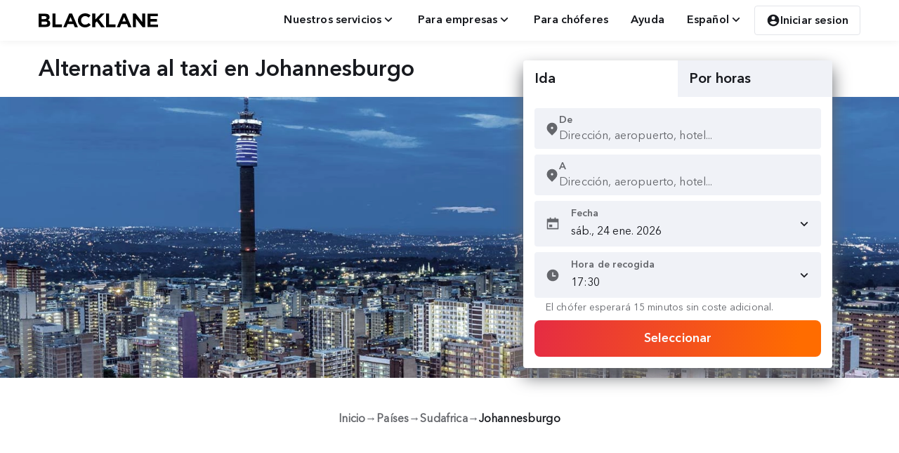

--- FILE ---
content_type: text/html; charset=utf-8
request_url: https://www.blacklane.com/es/countries/sudafrica/johannesburg/
body_size: 29931
content:
<!DOCTYPE html><html lang="es"><head><title data-next-head="">Tu alternativa al taxi en Johannesburgo | Blacklane</title><meta charSet="utf-8" data-next-head=""/><meta name="viewport" content="initial-scale=1.0, width=device-width" data-next-head=""/><meta name="description" content="Reserva con Blacklane en Johannesburgo cuando necesites una alternativa al taxi profesional y de confianza" data-next-head=""/><meta name="apple-itunes-app" content="app-id=524123600" data-next-head=""/><meta name="google-play-app" content="app-id=com.blacklane.passenger" data-next-head=""/><meta name="msApplication-ID" content="82a23635-5bd9-df11-a844-00237de2db9e" data-next-head=""/><meta name="msApplication-PackageFamilyName" content="facebook_9wzdncrfhv5g" data-next-head=""/><link rel="apple-touch-icon" href="https://images.ctfassets.net/ov8o7v78mnye/5osRyoFeOONRncGeANeMU9/084cbc13c36c081ba6885174cda0ccba/App_icon_App_button.png" data-next-head=""/><link rel="android-touch-icon" href="https://images.ctfassets.net/ov8o7v78mnye/5osRyoFeOONRncGeANeMU9/084cbc13c36c081ba6885174cda0ccba/App_icon_App_button.png" data-next-head=""/><link rel="windows-touch-icon" href="https://images.ctfassets.net/ov8o7v78mnye/5osRyoFeOONRncGeANeMU9/084cbc13c36c081ba6885174cda0ccba/App_icon_App_button.png" data-next-head=""/><link rel="canonical" href="https://www.blacklane.com/es/countries/sudafrica/johannesburg/" data-next-head=""/><link rel="alternate" hrefLang="x-default" href="https://www.blacklane.com/en/countries/south-africa/johannesburg/" data-next-head=""/><link rel="alternate" hrefLang="en" href="https://www.blacklane.com/en/countries/south-africa/johannesburg/" data-next-head=""/><link rel="alternate" hrefLang="de" href="https://www.blacklane.com/de/countries/suedafrika/johannesburg/" data-next-head=""/><link rel="alternate" hrefLang="fr" href="https://www.blacklane.com/fr/countries/afrique-du-sud/johannesburg/" data-next-head=""/><link rel="alternate" hrefLang="zh" href="https://www.blacklane.com/zh/countries/south-africa/johannesburg/" data-next-head=""/><link rel="alternate" hrefLang="es" href="https://www.blacklane.com/es/countries/sudafrica/johannesburg/" data-next-head=""/><link rel="alternate" hrefLang="ja" href="https://www.blacklane.com/ja/countries/south-africa/johannesburg/" data-next-head=""/><link rel="apple-touch-icon" sizes="180x180" href="https://static.blacklane.com/seo/_next/static/images/apple-touch-icon-2abab8d008e30f08aee704c017b0e3d3.png" data-next-head=""/><link rel="mask-icon" href="[data-uri]" color="#FF4C00" data-next-head=""/><meta name="msapplication-TileColor" content="#FF4C00" data-next-head=""/><meta name="msapplication-config" content="{&quot;browserconfig&quot;:{&quot;msapplication&quot;:[{&quot;tile&quot;:[{&quot;square150x150logo&quot;:[{&quot;$&quot;:{&quot;src&quot;:&quot;/static/mstile-150x150.png&quot;}}],&quot;square310x310logo&quot;:[{&quot;$&quot;:{&quot;src&quot;:&quot;/static/mstile-310x310.png&quot;}}],&quot;TileColor&quot;:[&quot;#ffffff&quot;]}]}]}}" data-next-head=""/><meta name="theme-color" content="#fff" data-next-head=""/><link rel="icon" type="image/png" sizes="32x32" href="[data-uri]" data-next-head=""/><link rel="icon" type="image/png" sizes="16x16" href="[data-uri]" data-next-head=""/><link rel="shortcut icon" href="https://static.blacklane.com/seo/_next/static/images/favicon-a15a5cc9cd7ac293c6ecee206a19b341.ico" data-next-head=""/><link rel="manifest" href="/manifest.json" data-next-head=""/><link rel="preload" href="https://static.blacklane.com/public/fonts/AvenirNextLTPro-Regular.woff2" as="font" type="font/woff2" crossorigin="anonymous"/><link rel="preload" href="https://static.blacklane.com/public/fonts/AvenirNextLTPro-Demi.woff2" as="font" type="font/woff2" crossorigin="anonymous"/><script id="enhanced-consent-mode" data-cookieconsent="ignore">
                (function () {
                  window.dataLayer = window.dataLayer || [];
                  window.uetq = window.uetq || [];
                  
                  function gtag() {
                    dataLayer.push(arguments);
                  }
                  
                  // Helper: read gcm values from localStorage > ucData
                  function getGCMValue(key) {
                    try {
                      const raw = localStorage.getItem('ucData');
                      if (!raw) return null;
                      const parsed = JSON.parse(raw);
                      const gcm = parsed?.gcm;
                      if (!gcm || typeof gcm[key] === 'undefined') return null;
                      const val = gcm[key];
                      return val === 'granted' || val === true ? 'granted' : 'denied';
                    } catch (e) {
                      return null;
                    }
                  }
                  
                  // Dynamic values from ucData or fallback
                  const ad_storage = getGCMValue('adStorage');
                  const ad_user_data = getGCMValue('adUserData');
                  const ad_personalization = getGCMValue('adPersonalization');
                  const analytics_storage = getGCMValue('analyticsStorage');
                  
                  // Apply US-specific default
                  gtag('consent', 'default', {
                    ad_storage: ad_storage || 'granted',
                    ad_user_data: ad_user_data || 'granted',
                    ad_personalization: ad_personalization || 'granted',
                    analytics_storage: analytics_storage || 'granted',
                    region: 'US',
                    wait_for_update: 2000
                  });
                  
                  // Apply global fallback (non-US)
                  gtag('consent', 'default', {
                    ad_storage: ad_storage || 'denied',
                    ad_user_data: ad_user_data || 'denied',
                    ad_personalization: ad_personalization || 'denied',
                    analytics_storage: analytics_storage || 'denied',
                    wait_for_update: 2000
                  });
                  
                  // Microsoft Ads Consent (based on same ad_storage value)
                  window.uetq.push('consent', 'default', {
                    ad_storage: ad_storage || 'denied'
                  });
                  
                  // Set additional gtag configurations
                  gtag('set', 'ads_data_redaction', true);
                  gtag('set', 'url_passthrough', true);
                })();
              </script><script>
              window.addEventListener('bl_uc_init', () => {
                window.isUsercentricsInitialized = true
              })
            </script><link data-next-font="" rel="preconnect" href="/" crossorigin="anonymous"/><link rel="preload" href="https://static.blacklane.com/seo/_next/static/css/aa0228e7bd0569c2.css" as="style"/><link rel="stylesheet" href="https://static.blacklane.com/seo/_next/static/css/aa0228e7bd0569c2.css" data-n-g=""/><link rel="preload" href="https://static.blacklane.com/seo/_next/static/css/c97fa2f27af16092.css" as="style"/><link rel="stylesheet" href="https://static.blacklane.com/seo/_next/static/css/c97fa2f27af16092.css" data-n-p=""/><link rel="preload" href="https://static.blacklane.com/seo/_next/static/css/1d807dfc896879ef.css" as="style"/><link rel="stylesheet" href="https://static.blacklane.com/seo/_next/static/css/1d807dfc896879ef.css" data-n-p=""/><link rel="preload" href="https://static.blacklane.com/seo/_next/static/css/857a2e3aa57b40f1.css" as="style"/><link rel="stylesheet" href="https://static.blacklane.com/seo/_next/static/css/857a2e3aa57b40f1.css" data-n-p=""/><noscript data-n-css=""></noscript><script defer="" nomodule="" src="https://static.blacklane.com/seo/_next/static/chunks/polyfills-42372ed130431b0a.js"></script><script id="usercentrics-cmp" src="https://web.cmp.usercentrics.eu/ui/loader.js" data-ruleset-id="D0JUImDXZ8MBNi" defer="" data-nscript="beforeInteractive"></script><script src="https://static.blacklane.com/seo/_next/static/chunks/webpack-86535ed2df415e15.js" defer=""></script><script src="https://static.blacklane.com/seo/_next/static/chunks/framework-f00fddb9800f9292.js" defer=""></script><script src="https://static.blacklane.com/seo/_next/static/chunks/main-ddd087a30b7f97e1.js" defer=""></script><script src="https://static.blacklane.com/seo/_next/static/chunks/pages/_app-5178cde7bbc09d23.js" defer=""></script><script src="https://static.blacklane.com/seo/_next/static/chunks/070fd1b5-3319c8eb1c4d4113.js" defer=""></script><script src="https://static.blacklane.com/seo/_next/static/chunks/9300-f5f6f5d7e1585c35.js" defer=""></script><script src="https://static.blacklane.com/seo/_next/static/chunks/468-d5cf6784a0229dcf.js" defer=""></script><script src="https://static.blacklane.com/seo/_next/static/chunks/7514-b098346acd6de9a5.js" defer=""></script><script src="https://static.blacklane.com/seo/_next/static/chunks/3884-b3c6a1c643a860f2.js" defer=""></script><script src="https://static.blacklane.com/seo/_next/static/chunks/6243-4670be69974e0029.js" defer=""></script><script src="https://static.blacklane.com/seo/_next/static/chunks/1429-64ebe8eea6496404.js" defer=""></script><script src="https://static.blacklane.com/seo/_next/static/chunks/2749-b283d5ef96a08066.js" defer=""></script><script src="https://static.blacklane.com/seo/_next/static/chunks/6448-c7f2766982a06891.js" defer=""></script><script src="https://static.blacklane.com/seo/_next/static/chunks/pages/%5B%5B...path%5D%5D-8ed102116e983622.js" defer=""></script><script src="https://static.blacklane.com/seo/_next/static/web-static.8edc45a/_buildManifest.js" defer=""></script><script src="https://static.blacklane.com/seo/_next/static/web-static.8edc45a/_ssgManifest.js" defer=""></script></head><body><div id="__next"><div class="Toast_container__pxhw6" data-visible="false" data-testid="toast" role="presentation" aria-live="polite" aria-atomic="true"><div data-testid="content" class="Toast_content__VacxS"></div><button class="Toast_closeButton__vpY5p" aria-label="close"><svg aria-hidden="true" class="remixicon-icon " width="24" height="24" fill="currentColor" viewBox="0 0 24 24"><path d="M12 10.586l4.95-4.95 1.414 1.414-4.95 4.95 4.95 4.95-1.414 1.414-4.95-4.95-4.95 4.95-1.414-1.414 4.95-4.95-4.95-4.95L7.05 5.636z"></path></svg></button></div><div class="BannerContainer_container__ORcX3"></div><div class="Layout_root__gL_Jg"><header><section class="container_container__Hg69a Header_container__Go7uh"><a class="blacklane-logo_blacklaneLogoLink__Beb6w" href="/es/"><img class="blacklane-logo_blacklaneLogo__IhtQX" src="[data-uri]" alt="Blacklane Logo"/><span class="sr-only" lang="en">Blacklane: Upgrade Your Travels</span></a><div id="header-middle-content" class="Header_middleContent__zCX55"></div><div class="Header_menu__pn9RF"><button role="menuitem" href="#" id="radix-:R67id6:" aria-haspopup="menu" aria-expanded="false" data-state="closed" tabindex="0" class="Button_button__ad2qX Button_variant-tertiary__r70m2 Button_size-small__64FmR" type="button"><span class="Button_text__1T_Xq" data-testid="text"><div class="HeaderDropdown_headerDropdownButton__Uv45o">Nuestros servicios<svg role="img" aria-label="Icon/angle-down" class="remixicon-icon Icon_linkDefault__C_4QD" width="20px" height="20px" fill="currentColor" viewBox="0 0 24 24"><path d="M12 13.172l4.95-4.95 1.414 1.414L12 16 5.636 9.636 7.05 8.222z"></path></svg></div></span></button><button role="menuitem" href="#" id="radix-:Ra7id6:" aria-haspopup="menu" aria-expanded="false" data-state="closed" tabindex="0" class="Button_button__ad2qX Button_variant-tertiary__r70m2 Button_size-small__64FmR" type="button"><span class="Button_text__1T_Xq" data-testid="text"><div class="HeaderDropdown_headerDropdownButton__Uv45o">Para empresas<svg role="img" aria-label="Icon/angle-down" class="remixicon-icon Icon_linkDefault__C_4QD" width="20px" height="20px" fill="currentColor" viewBox="0 0 24 24"><path d="M12 13.172l4.95-4.95 1.414 1.414L12 16 5.636 9.636 7.05 8.222z"></path></svg></div></span></button><a type="link" role="menuitem" href="/es/partners/" target="_self" rel="noreferrer" class="Button_link__0vfLB Header_menuLink__7qf1_"><span class="Button_linkContent__Wcz2d">Para chóferes</span></a><a type="link" role="menuitem" href="/es/help/" target="_self" rel="noreferrer" class="Button_link__0vfLB Header_menuLink__7qf1_"><span class="Button_linkContent__Wcz2d">Ayuda</span></a><button role="menuitem" href="#" id="radix-:Rfid6:" aria-haspopup="menu" aria-expanded="false" data-state="closed" tabindex="0" class="Button_button__ad2qX Button_variant-tertiary__r70m2 Button_size-small__64FmR" type="button"><span class="Button_text__1T_Xq" data-testid="text"><div class="HeaderDropdown_headerDropdownButton__Uv45o">Español<svg role="img" aria-label="Icon/angle-down" class="remixicon-icon Icon_linkDefault__C_4QD" width="20px" height="20px" fill="currentColor" viewBox="0 0 24 24"><path d="M12 13.172l4.95-4.95 1.414 1.414L12 16 5.636 9.636 7.05 8.222z"></path></svg></div></span></button><button data-test="signin-button" class="UserDropdown_headerButton__PUIcj"><svg role="img" aria-label="Icon/account" class="remixicon-icon Icon_linkDefault__C_4QD" width="20px" height="20px" fill="currentColor" viewBox="0 0 24 24"><path d="M12 2c5.52 0 10 4.48 10 10s-4.48 10-10 10S2 17.52 2 12 6.48 2 12 2zM6.023 15.416C7.491 17.606 9.695 19 12.16 19c2.464 0 4.669-1.393 6.136-3.584A8.968 8.968 0 0 0 12.16 13a8.968 8.968 0 0 0-6.137 2.416zM12 11a3 3 0 1 0 0-6 3 3 0 0 0 0 6z"></path></svg>Iniciar sesion</button></div></section></header><main role="main"><div class="hero_hero__LZxo9" id="6dcfo3usuxqahxxet8sr2s"><section class="container_container__Hg69a hero_contentContainer__6Htpl"><h1 class="hero_heading__a_34_ h3">Alternativa al taxi en Johannesburgo</h1></section><div class="full-size-background_fullSizeImageContainer__Pnghu hero_fullSizeBackgroundContainer__ZklgX" style="--desktop-aspect-ratio:3.7"><picture><source srcSet="//images.ctfassets.net/ov8o7v78mnye/61CVkPawbmYweIUUcMOigo/4a2d7a74f1597838ab9f4634cc1a504f/johannesburg.jpg?w=600&amp;h=350&amp;fit=fill&amp;f=center&amp;q=95&amp;fm=webp" media="(max-width: 480px)" type="image/webp"/><source srcSet="//images.ctfassets.net/ov8o7v78mnye/61CVkPawbmYweIUUcMOigo/4a2d7a74f1597838ab9f4634cc1a504f/johannesburg.jpg?w=768&amp;h=370&amp;fit=fill&amp;f=center&amp;q=95&amp;fm=webp" media="(max-width: 768px)" type="image/webp"/><source srcSet="//images.ctfassets.net/ov8o7v78mnye/61CVkPawbmYweIUUcMOigo/4a2d7a74f1597838ab9f4634cc1a504f/johannesburg.jpg?fit=fill&amp;q=95&amp;fm=webp" media="(max-width: 1024px)" type="image/webp"/><source srcSet="//images.ctfassets.net/ov8o7v78mnye/61CVkPawbmYweIUUcMOigo/4a2d7a74f1597838ab9f4634cc1a504f/johannesburg.jpg?fit=fill&amp;q=95&amp;fm=webp" media="(max-width: 1980px)" type="image/webp"/><source srcSet="//images.ctfassets.net/ov8o7v78mnye/61CVkPawbmYweIUUcMOigo/4a2d7a74f1597838ab9f4634cc1a504f/johannesburg.jpg?fit=fill&amp;q=95&amp;fm=webp" media="(min-width: 1980px)" type="image/webp"/><img class="full-size-background_fullSizeImage__Q98GM heroImage hero_fullSizeBackground__24Iyg full-size-background_verticalShrinkSize__mygi8" loading="eager" src="//images.ctfassets.net/ov8o7v78mnye/61CVkPawbmYweIUUcMOigo/4a2d7a74f1597838ab9f4634cc1a504f/johannesburg.jpg?fit=fill&amp;q=95&amp;fm=webp" alt="El brillante horizonte Johannesburgo en una noche oscura, con edificios de oficinas de gran altura y unidades residenciales."/></picture></div><div class="hero_bookingWidgetContainer__4f6d8"><div id="bookingWidget" data-testid="booking-widget" data-rwt-vertical="false" class="rwt__tabs bookingWidget_bookingWidgetContainer__k3Ady"><div role="tablist" aria-orientation="" class="rwt__tablist bookingWidget_bookingWidgetTabs__cnn2i"><button data-testid="booking-widget-tab" data-tracking="transferTab" id="transferTab-tab" selection="[object Object]" role="tab" aria-selected="true" aria-controls="transferTab" tabindex="0" class="rwt__tab bookingWidget_bookingWidgetTab__1C5mN">Ida</button><button data-testid="booking-widget-tab" data-tracking="hourlyTab" id="hourlyTab-tab" selection="[object Object]" role="tab" aria-selected="false" aria-controls="hourlyTab" tabindex="-1" class="rwt__tab bookingWidget_bookingWidgetTab__1C5mN bookingWidget_bookingWidgetTabUnselected__009_q">Por horas</button></div><div selection="[object Object]" id="transferTab" role="tabpanel" aria-expanded="true" aria-hidden="false" aria-labelledby="transferTab-tab" class="rwt__tabpanel "><form autoComplete="off" class="bookingWidget_bookingWidgetForm__JXySe" role="search" id="transferForm" data-testid="transfer-form" data-tracking="transferForm"><div class="bookingWidget_bookingWidgetInputContainer__RfOGC" data-testid="transfer-pickup-input"><style data-emotion="css b62m3t-container">.css-b62m3t-container{position:relative;box-sizing:border-box;}</style><div class="css-b62m3t-container" id="fromTransfer"><style data-emotion="css 7pg0cj-a11yText">.css-7pg0cj-a11yText{z-index:9999;border:0;clip:rect(1px, 1px, 1px, 1px);height:1px;width:1px;position:absolute;overflow:hidden;padding:0;white-space:nowrap;}</style><span id="react-select-86-live-region" class="css-7pg0cj-a11yText"></span><span aria-live="polite" aria-atomic="false" aria-relevant="additions text" role="log" class="css-7pg0cj-a11yText"></span><div class="Control_control__541CZ"><div class="Control_iconWrapper__xDPUs"><svg class="remixicon-icon SelectAddress_addressIcon__redJx" aria-label="icon/location" width="20" height="20" fill="#181a1f" viewBox="0 0 24 24"><path d="M18.364 17.364L12 23.728l-6.364-6.364a9 9 0 1 1 12.728 0zM12 13a2 2 0 1 0 0-4 2 2 0 0 0 0 4z"></path></svg></div><div class="Control_valueWrapper__lQxbD"><span class="Typography_FootnoteBoldResponsive__227Lf Typography_defaultTypographyColor__YZJty Control_label__e9feu">De</span><div class="Control_children__CH3DO"><style data-emotion="css 8akrpk">.css-8akrpk{-webkit-align-items:center;-webkit-box-align:center;-ms-flex-align:center;align-items:center;display:grid;-webkit-flex:1;-ms-flex:1;flex:1;-webkit-box-flex-wrap:wrap;-webkit-flex-wrap:wrap;-ms-flex-wrap:wrap;flex-wrap:wrap;-webkit-overflow-scrolling:touch;position:relative;overflow:hidden;padding:0;box-sizing:border-box;}</style><div class="ValueContainer_valueContainer__TDJTB css-8akrpk"><div class="ValueContainer_value__qhT9d" data-testid="select-value-container"><style data-emotion="css zab7kb-placeholder">.css-zab7kb-placeholder{grid-area:1/1/2/3;color:#64666b;margin-left:2px;margin-right:2px;box-sizing:border-box;position:absolute;margin:0;z-index:0;}</style><div class="css-zab7kb-placeholder" id="react-select-86-placeholder">Dirección, aeropuerto, hotel...</div><style data-emotion="css 1tnqcp4">.css-1tnqcp4{visibility:visible;-webkit-flex:1 1 auto;-ms-flex:1 1 auto;flex:1 1 auto;display:-webkit-box;display:-webkit-flex;display:-ms-flexbox;display:flex;grid-area:1/1/2/3;grid-template-columns:0 min-content;margin:0;padding-bottom:2px;padding-top:2px;color:hsl(0, 0%, 20%);box-sizing:border-box;padding:0;}.css-1tnqcp4:after{content:attr(data-value) " ";visibility:hidden;white-space:pre;grid-area:1/2;font:inherit;min-width:2px;border:0;margin:0;outline:0;padding:0;}</style><div class="css-1tnqcp4" data-value=""><input class="" style="label:input;color:inherit;background:0;opacity:1;width:100%;grid-area:1 / 2;font:inherit;min-width:2px;border:0;margin:0;outline:0;padding:0" autoCapitalize="none" autoComplete="off" autoCorrect="off" id="react-select-86-input" spellcheck="false" tabindex="0" type="text" aria-autocomplete="list" aria-expanded="false" aria-haspopup="true" aria-label="De" role="combobox" aria-activedescendant="" aria-describedby="react-select-86-placeholder" value=""/></div></div></div><style data-emotion="css 5k08t0">.css-5k08t0{-webkit-align-items:center;-webkit-box-align:center;-ms-flex-align:center;align-items:center;-webkit-align-self:stretch;-ms-flex-item-align:stretch;align-self:stretch;display:-webkit-box;display:-webkit-flex;display:-ms-flexbox;display:flex;-webkit-flex-shrink:0;-ms-flex-negative:0;flex-shrink:0;box-sizing:border-box;gap:16px;}</style><div class="css-5k08t0"></div></div></div></div><input name="pickup" type="hidden" value=""/></div></div><div class="bookingWidget_bookingWidgetInputContainer__RfOGC" data-testid="transfer-dropoff-input"><style data-emotion="css b62m3t-container">.css-b62m3t-container{position:relative;box-sizing:border-box;}</style><div class="css-b62m3t-container" id="toTransfer"><style data-emotion="css 7pg0cj-a11yText">.css-7pg0cj-a11yText{z-index:9999;border:0;clip:rect(1px, 1px, 1px, 1px);height:1px;width:1px;position:absolute;overflow:hidden;padding:0;white-space:nowrap;}</style><span id="react-select-87-live-region" class="css-7pg0cj-a11yText"></span><span aria-live="polite" aria-atomic="false" aria-relevant="additions text" role="log" class="css-7pg0cj-a11yText"></span><div class="Control_control__541CZ"><div class="Control_iconWrapper__xDPUs"><svg class="remixicon-icon SelectAddress_addressIcon__redJx" aria-label="icon/location" width="20" height="20" fill="#181a1f" viewBox="0 0 24 24"><path d="M18.364 17.364L12 23.728l-6.364-6.364a9 9 0 1 1 12.728 0zM12 13a2 2 0 1 0 0-4 2 2 0 0 0 0 4z"></path></svg></div><div class="Control_valueWrapper__lQxbD"><span class="Typography_FootnoteBoldResponsive__227Lf Typography_defaultTypographyColor__YZJty Control_label__e9feu">A</span><div class="Control_children__CH3DO"><style data-emotion="css 8akrpk">.css-8akrpk{-webkit-align-items:center;-webkit-box-align:center;-ms-flex-align:center;align-items:center;display:grid;-webkit-flex:1;-ms-flex:1;flex:1;-webkit-box-flex-wrap:wrap;-webkit-flex-wrap:wrap;-ms-flex-wrap:wrap;flex-wrap:wrap;-webkit-overflow-scrolling:touch;position:relative;overflow:hidden;padding:0;box-sizing:border-box;}</style><div class="ValueContainer_valueContainer__TDJTB css-8akrpk"><div class="ValueContainer_value__qhT9d" data-testid="select-value-container"><style data-emotion="css zab7kb-placeholder">.css-zab7kb-placeholder{grid-area:1/1/2/3;color:#64666b;margin-left:2px;margin-right:2px;box-sizing:border-box;position:absolute;margin:0;z-index:0;}</style><div class="css-zab7kb-placeholder" id="react-select-87-placeholder">Dirección, aeropuerto, hotel...</div><style data-emotion="css 1tnqcp4">.css-1tnqcp4{visibility:visible;-webkit-flex:1 1 auto;-ms-flex:1 1 auto;flex:1 1 auto;display:-webkit-box;display:-webkit-flex;display:-ms-flexbox;display:flex;grid-area:1/1/2/3;grid-template-columns:0 min-content;margin:0;padding-bottom:2px;padding-top:2px;color:hsl(0, 0%, 20%);box-sizing:border-box;padding:0;}.css-1tnqcp4:after{content:attr(data-value) " ";visibility:hidden;white-space:pre;grid-area:1/2;font:inherit;min-width:2px;border:0;margin:0;outline:0;padding:0;}</style><div class="css-1tnqcp4" data-value=""><input class="" style="label:input;color:inherit;background:0;opacity:1;width:100%;grid-area:1 / 2;font:inherit;min-width:2px;border:0;margin:0;outline:0;padding:0" autoCapitalize="none" autoComplete="off" autoCorrect="off" id="react-select-87-input" spellcheck="false" tabindex="0" type="text" aria-autocomplete="list" aria-expanded="false" aria-haspopup="true" aria-label="A" role="combobox" aria-activedescendant="" aria-describedby="react-select-87-placeholder" value=""/></div></div></div><style data-emotion="css 5k08t0">.css-5k08t0{-webkit-align-items:center;-webkit-box-align:center;-ms-flex-align:center;align-items:center;-webkit-align-self:stretch;-ms-flex-item-align:stretch;align-self:stretch;display:-webkit-box;display:-webkit-flex;display:-ms-flexbox;display:flex;-webkit-flex-shrink:0;-ms-flex-negative:0;flex-shrink:0;box-sizing:border-box;gap:16px;}</style><div class="css-5k08t0"></div></div></div></div><input name="dropoff" type="hidden" value=""/></div></div><div data-tracking="date" class="Datepicker_datepickerContainer__zh4Pb bookingWidget_bookingWidgetInputContainer__RfOGC"><div><div class="input_container__9UNLh" id="JDDcSZtpB0-input-container"><div class="input_labelAndInput__9dT1R"><input readonly="" autoComplete="off" class="input_input__QcTuu input_trailingIconInput__Enuhr" id="JDDcSZtpB0-input" name="no-data" type="text" data-tracking="dateSelectedValue" data-testid="date-picker-input" placeholder="Please select a date" aria-label="Elija una fecha para el traslado." value="sáb, 24 ene 2026"/><label for="JDDcSZtpB0-input" class="input_inputLabel__QLE6o input_trailingIconLabel__yHCwx">Fecha</label><span class="input_trailingIconSpan__3Clzw input_iconSpan__xRyHI"><svg role="img" aria-label="Icon/calendar" class="remixicon-icon Icon_default__HbjGO" width="20px" height="20px" fill="currentColor" viewBox="0 0 24 24"><path d="M17 3h4a1 1 0 0 1 1 1v16a1 1 0 0 1-1 1H3a1 1 0 0 1-1-1V4a1 1 0 0 1 1-1h4V1h2v2h6V1h2v2zM4 9v10h16V9H4zm2 4h5v4H6v-4z"></path></svg></span><span class="input_iconRight__Md6_P input_iconSpan__xRyHI"><svg role="img" aria-label="Icon/angle-down" class="remixicon-icon Icon_linkDefault__C_4QD" width="20px" height="20px" fill="currentColor" viewBox="0 0 24 24"><path d="M12 13.172l4.95-4.95 1.414 1.414L12 16 5.636 9.636 7.05 8.222z"></path></svg></span></div></div></div><input autoComplete="off" readonly="" aria-hidden="true" name="at_date" type="date" style="display:none" hidden="" value="2026-01-24"/></div><div class="input_container__9UNLh bookingWidget_bookingWidgetInputContainer__RfOGC"><div class="input_labelAndInput__9dT1R"><label class="input_inputLabel__QLE6o input_trailingIconLabel__yHCwx Timepicker_mobileHide__LlaZk">Hora</label><span class="input_iconSpan__xRyHI input_trailingIconSpan__3Clzw"><svg role="img" aria-label="Icon/time" class="remixicon-icon Icon_default__HbjGO" width="20px" height="20px" fill="currentColor" viewBox="0 0 24 24"><path d="M12 22C6.477 22 2 17.523 2 12S6.477 2 12 2s10 4.477 10 10-4.477 10-10 10zm1-10V7h-2v7h6v-2h-4z"></path></svg></span><div class="Timepicker_desktopHide__hvQ_c"><label id="timeTransfer-label" for="timeTransfer" class="input_trailingIconLabel__yHCwx input_inputLabel__QLE6o">Hora</label><input autoComplete="off" data-tracking="timeTransfer" name="at_time" type="time" id="timeTransfer" class="input_input__QcTuu input_trailingIconInput__Enuhr Timepicker_mobile__rIuTa" value="17:30"/></div><div class="input_input__QcTuu input_trailingIconInput__Enuhr Timepicker_desktop__VSYok"><select id="timeTransfer.mobile" aria-label="Hour" autoComplete="off" class="Timepicker_dropdown__wAmi5" data-tracking="timeHourSelect"><option value="0">00</option><option value="1">01</option><option value="2">02</option><option value="3">03</option><option value="4">04</option><option value="5">05</option><option value="6">06</option><option value="7">07</option><option value="8">08</option><option value="9">09</option><option value="10">10</option><option value="11">11</option><option value="12">12</option><option value="13">13</option><option value="14">14</option><option value="15">15</option><option value="16">16</option><option value="17" selected="">17</option><option value="18">18</option><option value="19">19</option><option value="20">20</option><option value="21">21</option><option value="22">22</option><option value="23">23</option></select><p class="Timepicker_dropdownDivider__rqrWl subtitle">:</p><select aria-label="Minute" autoComplete="off" class="Timepicker_dropdown__wAmi5" data-tracking="timeMinuteSelect"><option value="0">00</option><option value="5">05</option><option value="10">10</option><option value="15">15</option><option value="20">20</option><option value="25">25</option><option value="30" selected="">30</option><option value="35">35</option><option value="40">40</option><option value="45">45</option><option value="50">50</option><option value="55">55</option></select></div></div><small class="Timepicker_hintText__eyXvK">El chófer esperará 15 minutos sin coste adicional.</small></div><button data-tracking="submitButtonTransfer" data-testid="button-submit-transfer" class="Button_button__ad2qX Button_variant-primary__wWjS1 Button_size-large__ZY4rH bookingWidget_searchButton__YL5cI" tabindex="0" type="submit"><span class="Button_text__1T_Xq" data-testid="text">Seleccionar</span></button></form></div><div selection="[object Object]" id="hourlyTab" role="tabpanel" aria-expanded="false" aria-hidden="true" aria-labelledby="hourlyTab-tab" hidden="" class="rwt__tabpanel "><form autoComplete="off" class="bookingWidget_bookingWidgetForm__JXySe" role="search" id="hourlyForm" data-testid="hourly-form" data-tracking="hourlyForm"><div class="bookingWidget_bookingWidgetInputContainer__RfOGC" data-testid="hourly-pickup-input"><style data-emotion="css b62m3t-container">.css-b62m3t-container{position:relative;box-sizing:border-box;}</style><div class="css-b62m3t-container" id="fromHourly"><style data-emotion="css 7pg0cj-a11yText">.css-7pg0cj-a11yText{z-index:9999;border:0;clip:rect(1px, 1px, 1px, 1px);height:1px;width:1px;position:absolute;overflow:hidden;padding:0;white-space:nowrap;}</style><span id="react-select-88-live-region" class="css-7pg0cj-a11yText"></span><span aria-live="polite" aria-atomic="false" aria-relevant="additions text" role="log" class="css-7pg0cj-a11yText"></span><div class="Control_control__541CZ"><div class="Control_iconWrapper__xDPUs"><svg class="remixicon-icon SelectAddress_addressIcon__redJx" aria-label="icon/location" width="20" height="20" fill="#181a1f" viewBox="0 0 24 24"><path d="M18.364 17.364L12 23.728l-6.364-6.364a9 9 0 1 1 12.728 0zM12 13a2 2 0 1 0 0-4 2 2 0 0 0 0 4z"></path></svg></div><div class="Control_valueWrapper__lQxbD"><span class="Typography_FootnoteBoldResponsive__227Lf Typography_defaultTypographyColor__YZJty Control_label__e9feu">De</span><div class="Control_children__CH3DO"><style data-emotion="css 8akrpk">.css-8akrpk{-webkit-align-items:center;-webkit-box-align:center;-ms-flex-align:center;align-items:center;display:grid;-webkit-flex:1;-ms-flex:1;flex:1;-webkit-box-flex-wrap:wrap;-webkit-flex-wrap:wrap;-ms-flex-wrap:wrap;flex-wrap:wrap;-webkit-overflow-scrolling:touch;position:relative;overflow:hidden;padding:0;box-sizing:border-box;}</style><div class="ValueContainer_valueContainer__TDJTB css-8akrpk"><div class="ValueContainer_value__qhT9d" data-testid="select-value-container"><style data-emotion="css zab7kb-placeholder">.css-zab7kb-placeholder{grid-area:1/1/2/3;color:#64666b;margin-left:2px;margin-right:2px;box-sizing:border-box;position:absolute;margin:0;z-index:0;}</style><div class="css-zab7kb-placeholder" id="react-select-88-placeholder">Dirección, aeropuerto, hotel...</div><style data-emotion="css 1tnqcp4">.css-1tnqcp4{visibility:visible;-webkit-flex:1 1 auto;-ms-flex:1 1 auto;flex:1 1 auto;display:-webkit-box;display:-webkit-flex;display:-ms-flexbox;display:flex;grid-area:1/1/2/3;grid-template-columns:0 min-content;margin:0;padding-bottom:2px;padding-top:2px;color:hsl(0, 0%, 20%);box-sizing:border-box;padding:0;}.css-1tnqcp4:after{content:attr(data-value) " ";visibility:hidden;white-space:pre;grid-area:1/2;font:inherit;min-width:2px;border:0;margin:0;outline:0;padding:0;}</style><div class="css-1tnqcp4" data-value=""><input class="" style="label:input;color:inherit;background:0;opacity:1;width:100%;grid-area:1 / 2;font:inherit;min-width:2px;border:0;margin:0;outline:0;padding:0" autoCapitalize="none" autoComplete="off" autoCorrect="off" id="react-select-88-input" spellcheck="false" tabindex="0" type="text" aria-autocomplete="list" aria-expanded="false" aria-haspopup="true" aria-label="De" role="combobox" aria-activedescendant="" aria-describedby="react-select-88-placeholder" value=""/></div></div></div><style data-emotion="css 5k08t0">.css-5k08t0{-webkit-align-items:center;-webkit-box-align:center;-ms-flex-align:center;align-items:center;-webkit-align-self:stretch;-ms-flex-item-align:stretch;align-self:stretch;display:-webkit-box;display:-webkit-flex;display:-ms-flexbox;display:flex;-webkit-flex-shrink:0;-ms-flex-negative:0;flex-shrink:0;box-sizing:border-box;gap:16px;}</style><div class="css-5k08t0"></div></div></div></div><input name="pickup" type="hidden" value=""/></div></div><div class="bookingWidget_bookingWidgetInputContainer__RfOGC" data-testid="duration"><style data-emotion="css b62m3t-container">.css-b62m3t-container{position:relative;box-sizing:border-box;}</style><div class="css-b62m3t-container" id="duration"><style data-emotion="css 7pg0cj-a11yText">.css-7pg0cj-a11yText{z-index:9999;border:0;clip:rect(1px, 1px, 1px, 1px);height:1px;width:1px;position:absolute;overflow:hidden;padding:0;white-space:nowrap;}</style><span id="react-select-89-live-region" class="css-7pg0cj-a11yText"></span><span aria-live="polite" aria-atomic="false" aria-relevant="additions text" role="log" class="css-7pg0cj-a11yText"></span><div class="Control_control__541CZ"><div class="Control_iconWrapper__xDPUs"><svg role="img" aria-label="Icon/timer" class="remixicon-icon Icon_default__HbjGO" width="20" height="20" fill="currentColor" viewBox="0 0 24 24"><path d="M12 2c5.52 0 10 4.48 10 10s-4.48 10-10 10S2 17.52 2 12 6.48 2 12 2zm3.536 5.05L10.586 12 12 13.414l4.95-4.95-1.414-1.414z"></path></svg></div><div class="Control_valueWrapper__lQxbD"><span class="Typography_FootnoteBoldResponsive__227Lf Typography_defaultTypographyColor__YZJty Control_label__e9feu">Duración</span><div class="Control_children__CH3DO"><style data-emotion="css 8akrpk">.css-8akrpk{-webkit-align-items:center;-webkit-box-align:center;-ms-flex-align:center;align-items:center;display:grid;-webkit-flex:1;-ms-flex:1;flex:1;-webkit-box-flex-wrap:wrap;-webkit-flex-wrap:wrap;-ms-flex-wrap:wrap;flex-wrap:wrap;-webkit-overflow-scrolling:touch;position:relative;overflow:hidden;padding:0;box-sizing:border-box;}</style><div class="ValueContainer_valueContainer__TDJTB css-8akrpk"><div class="ValueContainer_value__qhT9d" data-testid="select-value-container"><style data-emotion="css 1gu5kac-singleValue">.css-1gu5kac-singleValue{grid-area:1/1/2/3;max-width:100%;overflow:hidden;text-overflow:ellipsis;white-space:nowrap;color:inherit;margin-left:2px;margin-right:2px;box-sizing:border-box;margin:0;}</style><div class="css-1gu5kac-singleValue">2 horas</div><style data-emotion="css 1hac4vs-dummyInput">.css-1hac4vs-dummyInput{background:0;border:0;caret-color:transparent;font-size:inherit;grid-area:1/1/2/3;outline:0;padding:0;width:1px;color:transparent;left:-100px;opacity:0;position:relative;-webkit-transform:scale(.01);-moz-transform:scale(.01);-ms-transform:scale(.01);transform:scale(.01);}</style><input id="react-select-89-input" tabindex="0" inputMode="none" aria-autocomplete="list" aria-expanded="false" aria-haspopup="true" aria-label="Duración" role="combobox" aria-activedescendant="" aria-readonly="true" class="css-1hac4vs-dummyInput" value=""/></div></div><style data-emotion="css 1wy0on6">.css-1wy0on6{-webkit-align-items:center;-webkit-box-align:center;-ms-flex-align:center;align-items:center;-webkit-align-self:stretch;-ms-flex-item-align:stretch;align-self:stretch;display:-webkit-box;display:-webkit-flex;display:-ms-flexbox;display:flex;-webkit-flex-shrink:0;-ms-flex-negative:0;flex-shrink:0;box-sizing:border-box;}</style><div class="css-1wy0on6"><svg class="remixicon-icon DropdownIndicator_icon__k_cGR" width="20" height="20" fill="currentColor" viewBox="0 0 24 24"><path d="M12 13.172l4.95-4.95 1.414 1.414L12 16 5.636 9.636 7.05 8.222z"></path></svg></div></div></div></div><input name="duration" type="hidden" value="7200"/></div></div><div data-tracking="date" class="Datepicker_datepickerContainer__zh4Pb bookingWidget_bookingWidgetInputContainer__RfOGC"><div><div class="input_container__9UNLh" id="j0iG8n58q_-input-container"><div class="input_labelAndInput__9dT1R"><input readonly="" autoComplete="off" class="input_input__QcTuu input_trailingIconInput__Enuhr" id="j0iG8n58q_-input" name="no-data" type="text" data-tracking="dateSelectedValue" data-testid="date-picker-input" placeholder="Please select a date" aria-label="Elija una fecha para el traslado." value="sáb, 24 ene 2026"/><label for="j0iG8n58q_-input" class="input_inputLabel__QLE6o input_trailingIconLabel__yHCwx">Fecha</label><span class="input_trailingIconSpan__3Clzw input_iconSpan__xRyHI"><svg role="img" aria-label="Icon/calendar" class="remixicon-icon Icon_default__HbjGO" width="20px" height="20px" fill="currentColor" viewBox="0 0 24 24"><path d="M17 3h4a1 1 0 0 1 1 1v16a1 1 0 0 1-1 1H3a1 1 0 0 1-1-1V4a1 1 0 0 1 1-1h4V1h2v2h6V1h2v2zM4 9v10h16V9H4zm2 4h5v4H6v-4z"></path></svg></span><span class="input_iconRight__Md6_P input_iconSpan__xRyHI"><svg role="img" aria-label="Icon/angle-down" class="remixicon-icon Icon_linkDefault__C_4QD" width="20px" height="20px" fill="currentColor" viewBox="0 0 24 24"><path d="M12 13.172l4.95-4.95 1.414 1.414L12 16 5.636 9.636 7.05 8.222z"></path></svg></span></div></div></div><input autoComplete="off" readonly="" aria-hidden="true" name="at_date" type="date" style="display:none" hidden="" value="2026-01-24"/></div><div class="input_container__9UNLh bookingWidget_bookingWidgetInputContainer__RfOGC bookingWidget_hourlyTimeContainer__8jU9e"><div class="input_labelAndInput__9dT1R"><label class="input_inputLabel__QLE6o input_trailingIconLabel__yHCwx Timepicker_mobileHide__LlaZk">Hora</label><span class="input_iconSpan__xRyHI input_trailingIconSpan__3Clzw"><svg role="img" aria-label="Icon/time" class="remixicon-icon Icon_default__HbjGO" width="20px" height="20px" fill="currentColor" viewBox="0 0 24 24"><path d="M12 22C6.477 22 2 17.523 2 12S6.477 2 12 2s10 4.477 10 10-4.477 10-10 10zm1-10V7h-2v7h6v-2h-4z"></path></svg></span><div class="Timepicker_desktopHide__hvQ_c"><label id="timeHourly-label" for="timeHourly" class="input_trailingIconLabel__yHCwx input_inputLabel__QLE6o">Hora</label><input autoComplete="off" data-tracking="timeHourly" name="at_time" type="time" id="timeHourly" class="input_input__QcTuu input_trailingIconInput__Enuhr Timepicker_mobile__rIuTa" value="17:30"/></div><div class="input_input__QcTuu input_trailingIconInput__Enuhr Timepicker_desktop__VSYok"><select id="timeHourly.mobile" aria-label="Hour" autoComplete="off" class="Timepicker_dropdown__wAmi5" data-tracking="timeHourSelect"><option value="0">00</option><option value="1">01</option><option value="2">02</option><option value="3">03</option><option value="4">04</option><option value="5">05</option><option value="6">06</option><option value="7">07</option><option value="8">08</option><option value="9">09</option><option value="10">10</option><option value="11">11</option><option value="12">12</option><option value="13">13</option><option value="14">14</option><option value="15">15</option><option value="16">16</option><option value="17" selected="">17</option><option value="18">18</option><option value="19">19</option><option value="20">20</option><option value="21">21</option><option value="22">22</option><option value="23">23</option></select><p class="Timepicker_dropdownDivider__rqrWl subtitle">:</p><select aria-label="Minute" autoComplete="off" class="Timepicker_dropdown__wAmi5" data-tracking="timeMinuteSelect"><option value="0">00</option><option value="5">05</option><option value="10">10</option><option value="15">15</option><option value="20">20</option><option value="25">25</option><option value="30" selected="">30</option><option value="35">35</option><option value="40">40</option><option value="45">45</option><option value="50">50</option><option value="55">55</option></select></div></div></div><button data-tracking="submitButtonHourly" data-testid="button-submit-hourly" class="Button_button__ad2qX Button_variant-primary__wWjS1 Button_size-large__ZY4rH bookingWidget_searchButton__YL5cI" tabindex="0" type="submit"><span class="Button_text__1T_Xq" data-testid="text">Seleccionar</span></button></form></div></div></div></div><section class="container_container__Hg69a"><nav aria-label="Breadcrumb navigation" class="Breadcrumbs_breadcrumbs__kwzwm"><ol class="Breadcrumbs_list__TGb_h"><li class="Breadcrumbs_item__bElhP"><a href="/es/" class="Breadcrumbs_link__MnLh2">Inicio</a><span class="Breadcrumbs_separator__y_n3Q" aria-hidden="true">→</span></li><li class="Breadcrumbs_item__bElhP"><a href="/es/countries/" class="Breadcrumbs_link__MnLh2">Países</a><span class="Breadcrumbs_separator__y_n3Q" aria-hidden="true">→</span></li><li class="Breadcrumbs_item__bElhP"><a href="/es/countries/sudafrica/" class="Breadcrumbs_link__MnLh2">Sudafrica</a><span class="Breadcrumbs_separator__y_n3Q" aria-hidden="true">→</span></li><li class="Breadcrumbs_item__bElhP"><span class="Breadcrumbs_current__tLWZE" aria-current="page">Johannesburgo</span></li></ol></nav></section><div class="PageSection_aggregatedBenefitsSections__8NGPC"><section class="container_container__Hg69a BenefitsSection_container__owJKI PageSection_aggregatedBenefitsSection__lzkIP" id="benefits"><div class="ScrollableSection_content__UhiEK BenefitsSection_benefits__UCRwf ScrollableSection_mobile__vcJ7l" style="--total:3" role="region" aria-roledescription="carousel" aria-label="USP showcase"><div id="benefits-usp" class="BenefitsSection_benefit__Se31_" role="group" aria-roledescription="USP" aria-label="USP 1 of 3"><div class="BenefitsSection_benefitHeader__0spkX"><img class="BenefitsSection_benefitIcon__ZrATR" src="//images.ctfassets.net/ov8o7v78mnye/5QtTHIElvWnDJ6sh7zUxN/31b04f0c9b4fc5ffc23704427722663e/plane-clock__1_.svg" alt="Forma del plano con un reloj en la parte superior derecha." aria-hidden="true"/><h3 class="BenefitsSection_benefitTitle__qAy0M">Viaje al aeropuerto sin problemas</h3></div><p class="BenefitsSection_benefitContent__amhTp">Relájese con la hora gratuita de espera y el seguimiento de vuelos.</p></div><div id="benefits-usp-1" class="BenefitsSection_benefit__Se31_" role="group" aria-roledescription="USP" aria-label="USP 2 of 3"><div class="BenefitsSection_benefitHeader__0spkX"><img class="BenefitsSection_benefitIcon__ZrATR" src="//images.ctfassets.net/ov8o7v78mnye/XLMoJTwZGJslQWxeqNjQy/079791f552641e8eafe7b47ae9762c52/currency__1_.svg" alt="Una pila de dinero." aria-hidden="true"/><h3 class="BenefitsSection_benefitTitle__qAy0M">Precios competitivos</h3></div><p class="BenefitsSection_benefitContent__amhTp">Acceda a un servicio de primera calidad a precios basados en la distancia que son justos para usted y para nuestros chóferes.</p></div><div id="benefits-usp-2" class="BenefitsSection_benefit__Se31_" role="group" aria-roledescription="USP" aria-label="USP 3 of 3"><div class="BenefitsSection_benefitHeader__0spkX"><img class="BenefitsSection_benefitIcon__ZrATR" src="//images.ctfassets.net/ov8o7v78mnye/2gUt2Ywe94RQTcajGHmG97/8ae46559210f2e044e17fea2261d4b38/shield-check__1_.svg" alt="Un contorno de un escudo con una marca de verificación en el medio." aria-hidden="true"/><h3 class="BenefitsSection_benefitTitle__qAy0M">Viaje seguro y protegido</h3></div><p class="BenefitsSection_benefitContent__amhTp">Viaje con la tranquilidad de saber que su seguridad es nuestra máxima prioridad.  Nos ocupamos de todos los detalles para asegurarnos de que su viaje sea excepcional.</p></div></div><div class="ScrollableSection_indicators__6FCFX BenefitsSection_indicators__teIqu" role="tablist" aria-label="Select USP"><button aria-controls="benefits-usp" aria-label="USP 1" class="ScrollableSection_indicator__0bkZE" role="tab" aria-selected="false" tabindex="-1"></button><button aria-controls="benefits-usp-1" aria-label="USP 2" class="ScrollableSection_indicator__0bkZE" role="tab" aria-selected="false" tabindex="-1"></button><button aria-controls="benefits-usp-2" aria-label="USP 3" class="ScrollableSection_indicator__0bkZE" role="tab" aria-selected="false" tabindex="-1"></button></div></section></div><section class="container_container__Hg69a OurServicesSection_container__Ub30U" id="6ul3eaaijv7obbb7sgqfzg"><h2 class="Typography_H1Responsive__oV5xm Typography_defaultTypographyColor__YZJty OurServicesSection_title__Go_Ol">Alternativa al taxi en Johannesburgo</h2><div class="ScrollableSection_content__UhiEK OurServicesSection_services__4tvVO ScrollableSection_mobile__vcJ7l ScrollableSection_tablet__J345H" style="--total:3" role="region" aria-roledescription="carousel" aria-label="Services showcase"><article class="card_cardSeoItem__Y7cuI card_cardPanelItem__pSVFS OurServicesSection_service__02VwU" data-testid="card"><picture aria-label="Image"><source media="(max-width: 767px)" srcSet="//images.ctfassets.net/ov8o7v78mnye/1xv8PxddulRXQ0f6jOVtvA/5cd21ff2b9f879eadf00387ecd29cc49/airport-transfer__1_.svg?w=80&amp;h=80&amp;fit=fill&amp;q=90&amp;fm=webp" type="image/webp"/><source media="(max-width: 1279px)" srcSet="//images.ctfassets.net/ov8o7v78mnye/1xv8PxddulRXQ0f6jOVtvA/5cd21ff2b9f879eadf00387ecd29cc49/airport-transfer__1_.svg?w=150&amp;h=150&amp;fit=fill&amp;q=90&amp;fm=webp" type="image/webp"/><source media="(min-width: 1280px)" srcSet="//images.ctfassets.net/ov8o7v78mnye/1xv8PxddulRXQ0f6jOVtvA/5cd21ff2b9f879eadf00387ecd29cc49/airport-transfer__1_.svg?w=150&amp;h=150&amp;fit=fill&amp;q=95&amp;fm=webp" type="image/webp"/><img alt="airport-transfer (1)" loading="lazy" class="scalableImage_scalableImageIcon__i6ogF card_cardSeoIcon__sY38L card_cardPanelIcon__53p9y" src="//images.ctfassets.net/ov8o7v78mnye/1xv8PxddulRXQ0f6jOVtvA/5cd21ff2b9f879eadf00387ecd29cc49/airport-transfer__1_.svg"/></picture><h3 class="card_cardSeoTitle__CjcgU card_cardPanelTitle__frJDa">Una alternativa de taxi en Johannesburgo</h3><div class="card_cardSeoDescription__BM1wy card_cardPanelDescription__nwGRQ"><p class="Typography_BodyResponsive__IzojV Typography_defaultTypographyColor__YZJty StrToHtml_p__R1pJm" node="[object Object]">Joburg es una ciudad inmensa — la más grande de Sudáfrica — y la potencia económica del sur de África. Con un enorme sector empresarial, una vez construido alrededor de la minería pero ahora muy diversificado, hay muchas razones para que el viajero de negocios visite, y para los turistas, el principal punto de entrada al país. Con Blacklane, usted tiene <a class="Typography_BodyResponsive__IzojV Typography_defaultTypographyColor__YZJty StrToHtml_link__pf_0Q" href="/es/countries/sudafrica/johannesburg/car-service/" target="_self" node="[object Object]">servicio de transporte privado profesional en Johannesburgo</a> que puede moverse con estilo, así que elija entre nuestra flota en la ciudad: desde Business Class, nuestra alternativa estándar de taxi en Johannesburgo, Business Van/SUV para hasta cinco personas, ideal para el aeropuerto traslados desde Johannesburgo International, y First Class, para ocasiones especiales en la ciudad.</p></div><a class="" href="#" aria-label="Una alternativa de taxi en Johannesburgo"></a></article><article class="card_cardSeoItem__Y7cuI card_cardPanelItem__pSVFS OurServicesSection_service__02VwU" data-testid="card"><picture aria-label="Image"><source media="(max-width: 767px)" srcSet="//images.ctfassets.net/ov8o7v78mnye/4B1yzlRs3YC6IGyC0EmAAk/4b692e24d9ac257f98473edb21d60865/taxi-alternative__1_.svg?w=80&amp;h=80&amp;fit=fill&amp;q=90&amp;fm=webp" type="image/webp"/><source media="(max-width: 1279px)" srcSet="//images.ctfassets.net/ov8o7v78mnye/4B1yzlRs3YC6IGyC0EmAAk/4b692e24d9ac257f98473edb21d60865/taxi-alternative__1_.svg?w=150&amp;h=150&amp;fit=fill&amp;q=90&amp;fm=webp" type="image/webp"/><source media="(min-width: 1280px)" srcSet="//images.ctfassets.net/ov8o7v78mnye/4B1yzlRs3YC6IGyC0EmAAk/4b692e24d9ac257f98473edb21d60865/taxi-alternative__1_.svg?w=150&amp;h=150&amp;fit=fill&amp;q=95&amp;fm=webp" type="image/webp"/><img alt="taxi-alternative (1)" loading="lazy" class="scalableImage_scalableImageIcon__i6ogF card_cardSeoIcon__sY38L card_cardPanelIcon__53p9y" src="//images.ctfassets.net/ov8o7v78mnye/4B1yzlRs3YC6IGyC0EmAAk/4b692e24d9ac257f98473edb21d60865/taxi-alternative__1_.svg"/></picture><h3 class="card_cardSeoTitle__CjcgU card_cardPanelTitle__frJDa">Cómo moverse en Johannesburgo</h3><div class="card_cardSeoDescription__BM1wy card_cardPanelDescription__nwGRQ"><p class="Typography_BodyResponsive__IzojV Typography_defaultTypographyColor__YZJty StrToHtml_p__R1pJm" node="[object Object]">Johannesburgo es una ciudad enorme, pero con Blacklane, puede sentirse pequeña. Nuestros chóferes son alternativas locales, profesionales y discretas a los taxistas en Johannesburgo, y están disponibles las 24 horas, por lo que siempre puede llegar donde necesita estar. <a class="Typography_BodyResponsive__IzojV Typography_defaultTypographyColor__YZJty StrToHtml_link__pf_0Q" href="/es/countries/sudafrica/johannesburg/limousine-service/" target="_self" node="[object Object]">Un servicio de limusina puerta a puerta en Johannesburgo</a> se puede alquilar para traslados al aeropuerto O.R Tambo, como simples traslados A-to-B alrededor de la ciudad o por horas, y todos nuestros servicios se pueden reservar fácilmente con nuestra aplicación, disponible para iOS y Android. Al reservar con Blacklane, puede estar seguro de que el precio que ve en la pantalla será el que paga, ya que nuestros precios cotizados siempre incluyen todas las tasas, impuestos y propinas.</p></div><a class="" href="#" aria-label="Cómo moverse en Johannesburgo"></a></article><article class="card_cardSeoItem__Y7cuI card_cardPanelItem__pSVFS OurServicesSection_service__02VwU" data-testid="card"><picture aria-label="Image"><source media="(max-width: 767px)" srcSet="//images.ctfassets.net/ov8o7v78mnye/4jNVXwC8JwZQB6E4iq3GQS/81e91bcba072b846b27fffedb6aa4b8e/getting-around__1_.svg?w=80&amp;h=80&amp;fit=fill&amp;q=90&amp;fm=webp" type="image/webp"/><source media="(max-width: 1279px)" srcSet="//images.ctfassets.net/ov8o7v78mnye/4jNVXwC8JwZQB6E4iq3GQS/81e91bcba072b846b27fffedb6aa4b8e/getting-around__1_.svg?w=150&amp;h=150&amp;fit=fill&amp;q=90&amp;fm=webp" type="image/webp"/><source media="(min-width: 1280px)" srcSet="//images.ctfassets.net/ov8o7v78mnye/4jNVXwC8JwZQB6E4iq3GQS/81e91bcba072b846b27fffedb6aa4b8e/getting-around__1_.svg?w=150&amp;h=150&amp;fit=fill&amp;q=95&amp;fm=webp" type="image/webp"/><img alt="getting-around (1)" loading="lazy" class="scalableImage_scalableImageIcon__i6ogF card_cardSeoIcon__sY38L card_cardPanelIcon__53p9y" src="//images.ctfassets.net/ov8o7v78mnye/4jNVXwC8JwZQB6E4iq3GQS/81e91bcba072b846b27fffedb6aa4b8e/getting-around__1_.svg"/></picture><h3 class="card_cardSeoTitle__CjcgU card_cardPanelTitle__frJDa">traslado al aeropuerto Johannesburgo</h3><div class="card_cardSeoDescription__BM1wy card_cardPanelDescription__nwGRQ"><p class="Typography_BodyResponsive__IzojV Typography_defaultTypographyColor__YZJty StrToHtml_p__R1pJm" node="[object Object]">O Tambo International Airport está a 21 km del centro de la ciudad, con conexiones de transporte público a la ciudad que son suficientes, sin embargo, sin conocimiento local puede ser estresante. Por lo tanto, los taxis también pueden ser agitados, pero con un vehículo Blacklane reservado previamente, usted tiene una alternativa a la línea de taxis en Johannesburgo. <a class="Typography_BodyResponsive__IzojV Typography_defaultTypographyColor__YZJty StrToHtml_link__pf_0Q" href="/es/countries/sudafrica/johannesburg/airport-transfer/" target="_self" node="[object Object]">Nuestros traslados al aeropuerto de confianza a Johannesburgo</a> tardan menos de una hora y tomar la ruta más segura y sencilla a la ciudad. Reserve <a class="Typography_BodyResponsive__IzojV Typography_defaultTypographyColor__YZJty StrToHtml_link__pf_0Q" href="/es/countries/sudafrica/johannesburg/chauffeur-service/" target="_self" node="[object Object]">chofer relajante en Johannesburgo</a> ahora para estar seguro de tener a alguien que le encuentre en tierra en Johannesburgo, listo y esperando para llevarlo a donde necesite estar sin ningún problema, y con todo pagado por adelantado.</p></div><a class="" href="#" aria-label="traslado al aeropuerto Johannesburgo"></a></article></div><div class="ScrollableSection_indicators__6FCFX OurServicesSection_indicators__6BaGw" role="tablist" aria-label="Select service"><button role="tab" aria-label="Una alternativa de taxi en Johannesburgo" class="ScrollableSection_indicator__0bkZE" aria-selected="false" tabindex="-1"></button><button role="tab" aria-label="Cómo moverse en Johannesburgo" class="ScrollableSection_indicator__0bkZE" aria-selected="false" tabindex="-1"></button><button role="tab" aria-label="traslado al aeropuerto Johannesburgo" class="ScrollableSection_indicator__0bkZE" aria-selected="false" tabindex="-1"></button></div></section></main><footer class="footer_container___hcM1"><div class="footer_content__amwJu"><div class="footer_logo__diwEI"><a class="blacklane-logo_blacklaneLogoLink__Beb6w" href="/es/"><img class="blacklane-logo_blacklaneLogo__IhtQX footer_logoLinkImg__WtVEr" src="[data-uri]" alt="Blacklane Logo"/><span class="sr-only" lang="en">Blacklane: Upgrade Your Travels</span></a><a class="footer_helpLink__L0XqZ" href="/es/help/" aria-label="help"><svg role="img" aria-label="Icon/theater" class="remixicon-icon footer_helpLinkIcon__OYn6F Icon_linkInverse__QgjPj" width="20px" height="20px" fill="currentColor" viewBox="0 0 24 24"><path d="M12 22C6.477 22 2 17.523 2 12S6.477 2 12 2s10 4.477 10 10-4.477 10-10 10zm-1-7v2h2v-2h-2zm2-1.645A3.502 3.502 0 0 0 12 6.5a3.501 3.501 0 0 0-3.433 2.813l1.962.393A1.5 1.5 0 1 1 12 11.5a1 1 0 0 0-1 1V14h2v-.645z"></path></svg><span>Ayuda</span></a></div><div class="footer_appLinks__EkJj2"><a href="https://blacklane.onelink.me/FzXX/iOSAppDownload" id="appStoreLogo-footer" aria-label="Download on the iOS App Store"><svg focusable="false" height="35" role="presentation" viewBox="0 0 120 35" width="120" xmlns="http://www.w3.org/2000/svg"><g fill="none"><path fill="#0A0B09" stroke="#B0B2B7" d="M5 .5A4.5 4.5 0 0 0 .5 5v25A4.5 4.5 0 0 0 5 34.5h110a4.5 4.5 0 0 0 4.5-4.5V5A4.5 4.5 0 0 0 115 .5H5z"></path><g fill="#FFF"><path d="M24.356 16.793a4.817 4.817 0 0 1 2.317-4.048 4.993 4.993 0 0 0-3.924-2.104c-1.652-.172-3.252.98-4.094.98-.858 0-2.153-.963-3.548-.934a5.233 5.233 0 0 0-4.399 2.66c-1.901 3.264-.483 8.062 1.339 10.701.911 1.292 1.977 2.736 3.37 2.685 1.364-.057 1.874-.863 3.52-.863 1.631 0 2.11.863 3.531.83 1.464-.024 2.386-1.298 3.266-2.602a10.651 10.651 0 0 0 1.493-3.016 4.662 4.662 0 0 1-2.87-4.289zM21.67 8.906a4.724 4.724 0 0 0 1.096-3.404 4.889 4.889 0 0 0-3.154 1.618 4.496 4.496 0 0 0-1.125 3.278 4.044 4.044 0 0 0 3.183-1.492zM41.597 23.461h-4.654l-1.118 3.273h-1.972l4.41-12.108h2.047l4.41 12.108h-2.006l-1.117-3.273zm-4.172-1.51h3.69l-1.82-5.311h-.05l-1.82 5.311zM54.24 22.32c0 2.744-1.48 4.506-3.715 4.506a3.024 3.024 0 0 1-2.801-1.544h-.042v4.372h-1.828V17.906h1.769v1.469h.034a3.164 3.164 0 0 1 2.834-1.561c2.26 0 3.75 1.771 3.75 4.506zm-1.878 0c0-1.787-.931-2.962-2.353-2.962-1.396 0-2.335 1.2-2.335 2.962 0 1.78.94 2.97 2.335 2.97 1.422 0 2.353-1.166 2.353-2.97zM64.04 22.32c0 2.744-1.482 4.506-3.716 4.506a3.024 3.024 0 0 1-2.801-1.544h-.043v4.372h-1.827V17.906h1.769v1.469h.033a3.164 3.164 0 0 1 2.835-1.561c2.26 0 3.75 1.771 3.75 4.506zm-1.88 0c0-1.787-.93-2.962-2.352-2.962-1.396 0-2.335 1.2-2.335 2.962 0 1.78.939 2.97 2.335 2.97 1.421 0 2.353-1.166 2.353-2.97zM70.515 23.36c.136 1.2 1.312 1.99 2.92 1.99 1.54 0 2.648-.79 2.648-1.872 0-.94-.668-1.502-2.25-1.888l-1.583-.378c-2.243-.537-3.284-1.577-3.284-3.264 0-2.089 1.836-3.524 4.444-3.524 2.58 0 4.349 1.435 4.408 3.524h-1.844c-.11-1.208-1.118-1.937-2.59-1.937-1.472 0-2.48.737-2.48 1.811 0 .856.644 1.36 2.217 1.746l1.346.327c2.505.588 3.546 1.586 3.546 3.357 0 2.265-1.82 3.683-4.714 3.683-2.708 0-4.536-1.385-4.654-3.575h1.87zM81.957 15.817v2.09h1.693v1.434h-1.693v4.867c0 .756.34 1.108 1.083 1.108.201-.004.402-.018.601-.042V26.7a5.06 5.06 0 0 1-1.015.084c-1.802 0-2.505-.671-2.505-2.383v-5.06h-1.294v-1.435h1.294v-2.089h1.836zM84.63 22.32c0-2.777 1.65-4.522 4.223-4.522 2.581 0 4.223 1.745 4.223 4.522 0 2.786-1.633 4.523-4.223 4.523-2.589 0-4.222-1.737-4.222-4.523zm6.584 0c0-1.905-.88-3.03-2.361-3.03-1.48 0-2.36 1.134-2.36 3.03 0 1.913.88 3.03 2.36 3.03s2.361-1.117 2.361-3.03zM94.583 17.906h1.743v1.503h.042a2.12 2.12 0 0 1 2.142-1.595c.21 0 .42.022.626.068v1.694a2.575 2.575 0 0 0-.821-.11 1.85 1.85 0 0 0-1.424.582c-.366.39-.541.92-.48 1.45v5.236h-1.828v-8.828zM107.561 24.141c-.246 1.602-1.82 2.702-3.833 2.702-2.59 0-4.198-1.72-4.198-4.48 0-2.77 1.617-4.565 4.12-4.565 2.464 0 4.013 1.677 4.013 4.354v.62h-6.288v.11c-.059.657.17 1.308.628 1.786a2.329 2.329 0 0 0 1.767.715 2.016 2.016 0 0 0 2.056-1.242h1.735zm-6.177-2.635h4.45a2.113 2.113 0 0 0-.598-1.593 2.15 2.15 0 0 0-1.585-.647 2.264 2.264 0 0 0-1.604.652c-.426.42-.665.992-.663 1.588zM36.81 5.731a2.616 2.616 0 0 1 2.093.818 2.65 2.65 0 0 1 .698 2.147c0 1.906-1.024 3.002-2.791 3.002h-2.143V5.73h2.143zm-1.222 5.123h1.119a1.86 1.86 0 0 0 1.486-.605c.379-.416.552-.982.47-1.541a1.888 1.888 0 0 0-.478-1.53 1.864 1.864 0 0 0-1.478-.604h-1.119v4.28zM40.642 9.444a2.137 2.137 0 0 1 .992-2.015 2.11 2.11 0 0 1 2.237 0 2.137 2.137 0 0 1 .993 2.015 2.138 2.138 0 0 1-.992 2.02 2.11 2.11 0 0 1-2.239 0 2.138 2.138 0 0 1-.991-2.02zm3.313 0c0-.976-.436-1.547-1.2-1.547-.769 0-1.2.571-1.2 1.547 0 .984.431 1.55 1.2 1.55.764 0 1.2-.57 1.2-1.55zM50.476 11.698h-.916l-.926-3.317h-.07l-.92 3.317h-.909l-1.233-4.503h.896l.802 3.436h.066l.92-3.436h.847l.92 3.436h.07l.799-3.436h.883zM52.743 7.195h.85v.715h.067a1.34 1.34 0 0 1 1.335-.802c.442-.033.874.137 1.175.463.302.325.44.771.375 1.212v2.915h-.884V9.006c0-.724-.312-1.084-.966-1.084-.299-.014-.59.104-.795.324-.205.22-.305.518-.274.817v2.635h-.883V7.195zM57.953 5.437h.883v6.26h-.883zM60.064 9.444a2.137 2.137 0 0 1 .993-2.015 2.11 2.11 0 0 1 2.237 0 2.137 2.137 0 0 1 .993 2.015 2.138 2.138 0 0 1-.992 2.02 2.11 2.11 0 0 1-2.239 0 2.138 2.138 0 0 1-.992-2.02zm3.314 0c0-.976-.436-1.547-1.201-1.547-.768 0-1.2.571-1.2 1.547 0 .984.432 1.55 1.2 1.55.765 0 1.2-.57 1.2-1.55zM65.217 10.424c0-.81.6-1.278 1.665-1.344l1.212-.07V8.62c0-.475-.312-.744-.916-.744-.493 0-.835.182-.933.5h-.855c.09-.773.813-1.27 1.829-1.27 1.122 0 1.755.563 1.755 1.514v3.077h-.85v-.633h-.07a1.504 1.504 0 0 1-1.345.707c-.38.04-.759-.084-1.043-.34a1.364 1.364 0 0 1-.45-1.008zm2.877-.384v-.377l-1.093.07c-.616.042-.896.253-.896.65 0 .405.35.64.83.64.285.03.569-.059.787-.244.219-.186.353-.452.372-.74zM70.135 9.444c0-1.423.727-2.324 1.858-2.324a1.474 1.474 0 0 1 1.373.79h.066V5.437h.884v6.26h-.847v-.71h-.07a1.552 1.552 0 0 1-1.406.785c-1.138 0-1.858-.901-1.858-2.328zm.913 0c0 .955.447 1.53 1.196 1.53.744 0 1.205-.583 1.205-1.526 0-.938-.465-1.53-1.205-1.53-.744 0-1.196.58-1.196 1.526zM77.97 9.444a2.137 2.137 0 0 1 .994-2.015 2.11 2.11 0 0 1 2.236 0 2.137 2.137 0 0 1 .993 2.015 2.138 2.138 0 0 1-.992 2.02 2.11 2.11 0 0 1-2.239 0 2.138 2.138 0 0 1-.991-2.02zm3.314 0c0-.976-.436-1.547-1.2-1.547-.769 0-1.2.571-1.2 1.547 0 .984.431 1.55 1.2 1.55.764 0 1.2-.57 1.2-1.55zM83.378 7.195h.85v.715h.067a1.34 1.34 0 0 1 1.336-.802c.44-.033.873.137 1.175.463.301.325.439.771.374 1.212v2.915h-.883V9.006c0-.724-.313-1.084-.966-1.084-.3-.014-.59.104-.795.324-.206.22-.306.518-.274.817v2.635h-.884V7.195zM92.172 6.074v1.141h.97v.749h-.97v2.315c0 .472.193.679.633.679.113 0 .225-.008.337-.021v.74c-.159.029-.32.044-.48.046-.983 0-1.374-.348-1.374-1.216V7.964h-.71v-.749h.71V6.074h.884zM94.349 5.437h.876v2.481h.07c.24-.53.786-.853 1.364-.806a1.47 1.47 0 0 1 1.164.474c.298.325.437.767.378 1.205v2.907h-.884V9.01c0-.72-.333-1.084-.958-1.084a1.042 1.042 0 0 0-.827.307c-.217.22-.327.526-.3.835v2.63h-.883V5.437zM103.352 10.482a1.817 1.817 0 0 1-1.94 1.303 2.028 2.028 0 0 1-1.568-.68 2.053 2.053 0 0 1-.5-1.645 2.085 2.085 0 0 1 .5-1.65 2.06 2.06 0 0 1 1.565-.702c1.245 0 1.997.856 1.997 2.27v.31h-3.161v.05c-.028.334.085.664.312.91.227.246.547.384.88.38.432.052.853-.164 1.065-.546h.85zm-3.107-1.451h2.26a1.09 1.09 0 0 0-.293-.829 1.077 1.077 0 0 0-.808-.338 1.141 1.141 0 0 0-.824.338c-.218.22-.34.518-.335.829z"></path></g></g></svg></a><a href="https://blacklane.onelink.me/Jxjh/androidAppDownload" id="playStoreLogo-footer" aria-label="Get it on Google Play"><svg focusable="false" height="35" role="presentation" viewBox="0 0 120 35" width="120" xmlns="http://www.w3.org/2000/svg" xmlns:xlink="http://www.w3.org/1999/xlink"><defs><path id="a" d="M4.456 8.115L.789 4.503v-.256L4.458.637l4.428 2.475c1.241.695 1.241 1.83 0 2.525L4.54 8.067l-.084.048"></path><linearGradient id="b" x1="80.748%" x2="-157.307%" y1="49.998%" y2="49.998%"><stop offset="0%" stop-color="#EC942D"></stop><stop offset="100%" stop-color="#FBDE1E"></stop></linearGradient><path id="d" d="M15.207 3.692L11.456 0 .386 10.896c.41.426 1.086.479 1.847.054l12.974-7.257"></path><linearGradient id="e" x1="86.245%" x2="-50.14%" y1="17.846%" y2="194.81%"><stop offset="0%" stop-color="#DD4245"></stop><stop offset="100%" stop-color="#B72162"></stop></linearGradient><path id="g" d="M15.207 7.683L2.233.425C1.472 0 .796.053.387.48l11.069 10.896 3.751-3.692"></path><linearGradient id="h" x1="-50.749%" x2="60.607%" y1="-95.6%" y2="48.887%"><stop offset="0%" stop-color="#6CB966"></stop><stop offset="100%" stop-color="#299567"></stop></linearGradient></defs><g fill="none" fill-rule="evenodd"><path fill="#0A0B09" stroke="#B0B2B7" d="M5 .5A4.5 4.5 0 0 0 .5 5v25A4.5 4.5 0 0 0 5 34.5h110a4.5 4.5 0 0 0 4.5-4.5V5A4.5 4.5 0 0 0 115 .5H5z"></path><path fill="#FFFFFE" d="M42.15 8.963c0 .733-.221 1.317-.663 1.752-.501.518-1.155.777-1.959.777-.77 0-1.424-.262-1.963-.788-.538-.525-.808-1.177-.808-1.954 0-.778.27-1.429.808-1.954.539-.526 1.193-.788 1.963-.788.382 0 .748.073 1.095.22.347.146.626.341.834.586l-.469.462c-.353-.415-.839-.623-1.46-.623a2.04 2.04 0 0 0-1.456.583c-.41.389-.615.894-.615 1.514s.205 1.125.615 1.514c.41.39.894.582 1.456.582.596 0 1.092-.195 1.49-.585.258-.255.407-.609.447-1.064h-1.937v-.63h2.585c.025.137.037.269.037.396"></path><path fill="#FFFFFE" d="M42.15 8.963h-.089c0 .716-.213 1.273-.636 1.69l-.001.001c-.486.5-1.111.75-1.896.75-.75 0-1.376-.252-1.9-.762-.522-.51-.78-1.134-.782-1.892.001-.758.26-1.382.782-1.892.524-.51 1.15-.762 1.9-.763.37 0 .724.071 1.06.213.336.142.603.33.801.562l.068-.056-.063-.062-.469.462.063.062.068-.056c-.369-.436-.888-.656-1.528-.654a2.14 2.14 0 0 0-1.518.607c-.428.404-.643.937-.642 1.577 0 .64.214 1.172.642 1.577a2.14 2.14 0 0 0 1.518.608c.615 0 1.14-.205 1.553-.613.275-.272.432-.648.473-1.117l.008-.095h-1.945v-.456h2.496v-.087l-.088.015c.024.133.036.259.036.38h.178c0-.132-.013-.269-.039-.41l-.013-.072h-2.748v.805h2.026v-.088l-.089-.007c-.04.44-.181.772-.421 1.009-.383.374-.851.56-1.427.56-.54 0-1-.184-1.395-.557-.392-.374-.586-.85-.587-1.452 0-.602.195-1.078.587-1.452a1.952 1.952 0 0 1 1.395-.557c.602 0 1.055.197 1.392.591l.062.073.538-.53.058-.055-.053-.062a2.293 2.293 0 0 0-.867-.611 2.893 2.893 0 0 0-1.13-.227c-.79 0-1.472.272-2.025.814-.555.54-.835 1.219-.835 2.016 0 .797.28 1.476.835 2.017a2.8 2.8 0 0 0 2.025.813c.823 0 1.506-.269 2.024-.804l-.065-.06.063.061c.46-.453.69-1.065.69-1.814h-.09m4.097-2.193h-2.43v1.665h2.191v.63h-2.19v1.665h2.43v.645h-3.115v-5.25h3.114v.645"></path><path fill="#FFFFFE" d="M46.247 6.77v-.088H43.73v1.84h2.19v.455h-2.19v1.84h2.43v.47h-2.937V6.212h2.936v.558h.09v-.088.088h.088v-.733h-3.292v5.425h3.292v-.82h-2.43v-1.49h2.19v-.805h-2.19v-1.49h2.43V6.77h-.089m2.889 4.605h-.686V6.77h-1.49v-.645h3.666v.645h-1.49v4.605"></path><path fill="#FFFFFE" d="M49.137 11.375v-.088h-.597V6.682h-1.49v-.47h3.488v.47h-1.49v4.693h.089v-.088.088h.089V6.857h1.49v-.82h-3.844v.82h1.49v4.605h.864v-.087h-.09m4.142 0h.686v-5.25h-.686z"></path><path fill="#FFFFFE" d="M53.278 11.375h.09V6.212h.506v5.075h-.596v.088h.09-.09v.087h.774V6.037h-.863v5.425h.09v-.087m3.724 0h-.686V6.77h-1.49v-.645h3.665v.645h-1.49v4.605"></path><path fill="#FFFFFE" d="M57.003 11.375v-.088h-.597V6.682h-1.49v-.47h3.488v.47h-1.49v4.693h.089v-.088.088h.089V6.857h1.49v-.82h-3.843v.82h1.49v4.605h.863v-.087h-.09m5.024-1.118c.395.393.878.59 1.449.59a1.97 1.97 0 0 0 1.449-.59c.394-.394.592-.896.592-1.507 0-.61-.198-1.113-.592-1.507a1.97 1.97 0 0 0-1.45-.59c-.57 0-1.053.196-1.448.59-.394.394-.592.896-.592 1.507 0 .61.198 1.113.592 1.507zm3.404.44c-.523.53-1.176.795-1.955.795-.78 0-1.431-.265-1.955-.795s-.786-1.18-.786-1.947c0-.767.262-1.417.786-1.947s1.175-.795 1.955-.795c.775 0 1.425.266 1.952.799.526.532.789 1.18.789 1.943 0 .767-.262 1.417-.786 1.947z"></path><path fill="#FFFFFE" d="M62.026 10.257l-.063.061c.41.41.92.618 1.512.617.592 0 1.103-.208 1.512-.617.412-.409.62-.939.618-1.568.001-.63-.206-1.159-.618-1.568a2.062 2.062 0 0 0-1.512-.616c-.592 0-1.103.206-1.512.616-.411.41-.619.939-.618 1.568-.001.63.207 1.16.618 1.568l.127-.123c-.378-.377-.566-.853-.567-1.445 0-.592.189-1.068.567-1.446h-.001a1.884 1.884 0 0 1 1.386-.563 1.88 1.88 0 0 1 1.385.563c.378.378.567.854.568 1.446-.001.592-.19 1.067-.568 1.445a1.88 1.88 0 0 1-1.385.565 1.888 1.888 0 0 1-1.386-.565l-.063.062zm3.404.44l-.063-.061c-.51.514-1.133.768-1.892.769-.76-.001-1.383-.255-1.891-.77l-.003-.002.003.003c-.508-.516-.76-1.138-.76-1.886s.252-1.37.76-1.886c.508-.514 1.132-.768 1.89-.769.755.001 1.377.257 1.89.773.51.518.762 1.14.763 1.882 0 .748-.252 1.37-.76 1.886l.127.121c.54-.544.812-1.22.81-2.007a2.75 2.75 0 0 0-.813-2.004c-.542-.55-1.22-.827-2.016-.826-.8 0-1.48.276-2.019.823-.54.545-.812 1.22-.81 2.007-.002.787.27 1.463.81 2.007l.003.003-.003-.003c.539.548 1.219.824 2.019.823.8 0 1.48-.275 2.02-.823l-.065-.06zm1.748.678v-5.25h.834l2.592 4.084h.03l-.03-1.012V6.125h.686v5.25h-.716l-2.71-4.282h-.031l.03 1.012v3.27h-.685"></path><path fill="#FFFFFE" d="M67.178 11.375h.089V6.212h.696l2.592 4.085h.17l-.032-1.1V6.211h.508v5.075h-.577l-2.712-4.282h-.17l.032 1.101v3.181h-.596v.088h.089-.09v.087h.775V8.103l-.03-1.012-.09.002v.087h.031v-.087l-.075.046 2.737 4.323h.854V6.037h-.863V9.2l.029 1.012.089-.002v-.087h-.03v.087l.076-.046-2.619-4.126h-.972v5.425h.089v-.087M95.054 26.25h1.659V15.312h-1.659V26.25zm14.94-6.998l-1.902 4.742h-.056l-1.974-4.742h-1.786l2.959 6.628-1.687 3.687h1.73l4.56-10.315h-1.844zm-9.406 5.755c-.544 0-1.302-.266-1.302-.928 0-.844.944-1.168 1.758-1.168.73 0 1.072.155 1.516.366-.129 1.013-1.015 1.73-1.972 1.73zm.2-5.994c-1.201 0-2.445.52-2.96 1.675l1.472.604c.315-.604.9-.802 1.516-.802.858 0 1.73.506 1.744 1.408v.112c-.3-.17-.943-.422-1.73-.422-1.586 0-3.202.858-3.202 2.462 0 1.464 1.3 2.407 2.759 2.407 1.115 0 1.73-.492 2.116-1.07h.057v.845h1.6v-4.193c0-1.943-1.471-3.026-3.372-3.026zm-10.251 1.57h-2.36v-3.749h2.36a1.91 1.91 0 0 1 1.944 1.874 1.92 1.92 0 0 1-1.944 1.875zm-.043-5.271H86.52V26.25h1.658v-4.144h2.316c1.838 0 3.646-1.31 3.646-3.398 0-2.087-1.808-3.396-3.646-3.396zm-21.672 9.697c-1.146 0-2.105-.944-2.105-2.24 0-1.311.96-2.27 2.105-2.27 1.132 0 2.019.959 2.019 2.27 0 1.296-.887 2.24-2.019 2.24zm1.904-5.145h-.057c-.372-.436-1.088-.831-1.99-.831-1.89 0-3.623 1.634-3.623 3.735 0 2.086 1.732 3.708 3.623 3.708.902 0 1.618-.395 1.99-.846h.057v.535c0 1.425-.772 2.186-2.018 2.186-1.017 0-1.648-.72-1.905-1.326l-1.447.593c.416.987 1.519 2.198 3.352 2.198 1.947 0 3.594-1.127 3.594-3.876v-6.682h-1.576v.606zm2.722 6.386h1.661V15.31h-1.661v10.94zm4.11-3.609a2.056 2.056 0 0 1 1.975-2.17c.66 0 1.218.323 1.404.789l-3.38 1.381zm5.155-1.24c-.315-.832-1.275-2.368-3.237-2.368-1.947 0-3.565 1.508-3.565 3.721 0 2.086 1.604 3.722 3.751 3.722a3.773 3.773 0 0 0 3.151-1.65l-1.289-.846c-.429.62-1.016 1.03-1.862 1.03-.844 0-1.446-.381-1.833-1.128l5.055-2.058-.171-.423zm-40.274-1.226v1.578h3.837c-.114.888-.415 1.537-.872 1.988-.56.55-1.433 1.155-2.965 1.155a4.178 4.178 0 0 1-4.21-4.2c0-2.326 1.847-4.2 4.21-4.2 1.275 0 2.205.493 2.893 1.127l1.131-1.114c-.96-.902-2.234-1.593-4.024-1.593-3.236 0-5.957 2.594-5.957 5.78 0 3.186 2.72 5.78 5.957 5.78 1.747 0 3.064-.564 4.095-1.622 1.06-1.043 1.39-2.508 1.39-3.693a5 5 0 0 0-.087-.986H42.44zm9.848 4.834c-1.146 0-2.134-.93-2.134-2.255 0-1.34.988-2.255 2.134-2.255 1.145 0 2.133.916 2.133 2.255 0 1.325-.988 2.255-2.133 2.255zm0-5.976c-2.091 0-3.795 1.564-3.795 3.721 0 2.142 1.704 3.722 3.795 3.722 2.09 0 3.795-1.58 3.795-3.722 0-2.157-1.704-3.721-3.795-3.721zm8.278 5.976c-1.145 0-2.134-.93-2.134-2.255 0-1.34.989-2.255 2.134-2.255 1.146 0 2.134.916 2.134 2.255 0 1.325-.988 2.255-2.134 2.255zm0-5.976c-2.09 0-3.794 1.564-3.794 3.721 0 2.142 1.704 3.722 3.794 3.722 2.091 0 3.795-1.58 3.795-3.722 0-2.157-1.704-3.721-3.795-3.721z"></path><path fill="#60C2E3" d="M9.276 6.604c-.26.27-.411.686-.411 1.228v19.336c0 .541.152.959.41 1.228l.066.063 11.004-10.831v-.256L9.34 6.541l-.065.063"></path><g transform="translate(19.556 13.125)"><mask id="c" fill="#fff"><use xlink:href="#a"></use></mask><path fill="url(#b)" d="M4.456 8.115L.789 4.503v-.256L4.458.637l4.428 2.475c1.241.695 1.241 1.83 0 2.525L4.54 8.067l-.084.048" mask="url(#c)"></path></g><g transform="translate(8.889 17.5)"><mask id="f" fill="#fff"><use xlink:href="#d"></use></mask><path fill="url(#e)" d="M15.207 3.692L11.456 0 .386 10.896c.41.426 1.086.479 1.847.054l12.974-7.257" mask="url(#f)"></path></g><g transform="translate(8.889 6.125)"><mask id="i" fill="#fff"><use xlink:href="#g"></use></mask><path fill="url(#h)" d="M15.207 7.683L2.233.425C1.472 0 .796.053.387.48l11.069 10.896 3.751-3.692" mask="url(#i)"></path></g></g></svg></a><span class="footer_divider__iWEQZ"></span></div><div class="footer_links__Q2Kfm"><div class="footer_linkContainer__MQW5d"><div class="footer_linksHeadline__7eKL0 subtitle"><span class="footer_linksHeadlineWrap__TQ5bY">Empresa</span></div><ul class="footer_linkList__RymLl list"><li class="footer_linkListItem__uAgQx listitem"><a aria-label="Cómo funciona Blacklane" class="footer_link__P6Gq0" href="/es/about/">Cómo funciona Blacklane</a></li><li class="footer_linkListItem__uAgQx listitem"><a aria-label="Empleos" class="footer_link__P6Gq0" href="/es/career/">Empleos</a></li><li class="footer_linkListItem__uAgQx listitem"><a aria-label="Prensa" class="footer_link__P6Gq0" href="/es/press/releases/">Prensa</a></li><li class="footer_linkListItem__uAgQx listitem"><a aria-label="Blog" class="footer_link__P6Gq0" href="https://www.blacklane.com/en/blog/">Blog</a></li><li class="footer_linkListItem__uAgQx listitem"><a aria-label="Iniciativas ecológicas" class="footer_link__P6Gq0" href="/es/sustainability/">Iniciativas ecológicas</a></li><li class="footer_linkListItem__uAgQx listitem"><a aria-label="Conviértase en socio del chófer" class="footer_link__P6Gq0" href="/es/partners/">Conviértase en socio del chófer</a></li></ul></div><div class="footer_linkContainer__MQW5d"><div class="footer_linksHeadline__7eKL0 subtitle"><span class="footer_linksHeadlineWrap__TQ5bY">Blacklane for Business</span></div><ul class="footer_linkList__RymLl list"><li class="footer_linkListItem__uAgQx listitem"><a aria-label="Resumen" class="footer_link__P6Gq0" href="/es/business/">Resumen</a></li><li class="footer_linkListItem__uAgQx listitem"><a aria-label="Empresas" class="footer_link__P6Gq0" href="/es/corporations/">Empresas</a></li><li class="footer_linkListItem__uAgQx listitem"><a aria-label="Agencias de viajes" class="footer_link__P6Gq0" href="/es/travel-agencies/">Agencias de viajes</a></li><li class="footer_linkListItem__uAgQx listitem"><a aria-label="Asociaciones estratégicas" class="footer_link__P6Gq0" href="/es/strategic-partnerships/">Asociaciones estratégicas</a></li></ul></div><div class="footer_linkContainer__MQW5d"><div class="footer_linksHeadline__7eKL0 subtitle"><span class="footer_linksHeadlineWrap__TQ5bY">Principales ciudades</span></div><ul class="footer_linkList__RymLl list"><li class="footer_linkListItem__uAgQx listitem"><a aria-label="Nueva York" class="footer_link__P6Gq0" href="/es/countries/estados-unidos/new-york/airport-transfer/">Nueva York</a></li><li class="footer_linkListItem__uAgQx listitem"><a aria-label="Londres" class="footer_link__P6Gq0" href="/es/countries/reino-unido/london/airport-transfer/">Londres</a></li><li class="footer_linkListItem__uAgQx listitem"><a aria-label="Berlín" class="footer_link__P6Gq0" href="/es/countries/alemania/berlin/airport-transfer/">Berlín</a></li><li class="footer_linkListItem__uAgQx listitem"><a aria-label="Los Angeles" class="footer_link__P6Gq0" href="/es/countries/estados-unidos/los-angeles/airport-transfer/">Los Angeles</a></li><li class="footer_linkListItem__uAgQx listitem"><a aria-label="París" class="footer_link__P6Gq0" href="/es/countries/francia/paris/airport-transfer/">París</a></li><li class="footer_linkListItem__uAgQx listitem"><a aria-label="Todas las ciudades" class="footer_link__P6Gq0" href="/es/cities/">Todas las ciudades</a></li></ul></div><div class="footer_linkContainer__MQW5d"><div class="footer_linksHeadline__7eKL0 subtitle"><span class="footer_linksHeadlineWrap__TQ5bY">Explorar</span></div><ul class="footer_linkList__RymLl list"><li class="footer_linkListItem__uAgQx listitem"><a aria-label="Larga distancia" class="footer_link__P6Gq0" href="/es/city-to-city/">Larga distancia</a></li><li class="footer_linkListItem__uAgQx listitem"><a aria-label="Servicio de limusinas" class="footer_link__P6Gq0" href="/es/limousine-service/">Servicio de limusinas</a></li><li class="footer_linkListItem__uAgQx listitem"><a aria-label="Servicios de chófer" class="footer_link__P6Gq0" href="/es/chauffeur-service/">Servicios de chófer</a></li><li class="footer_linkListItem__uAgQx listitem"><a aria-label="Coche privado" class="footer_link__P6Gq0" href="/es/car-service/">Coche privado</a></li><li class="footer_linkListItem__uAgQx listitem"><a aria-label="Transporte terrestre" class="footer_link__P6Gq0" href="/es/ground-transportation/">Transporte terrestre</a></li><li class="footer_linkListItem__uAgQx listitem"><a aria-label="Transfer al aeropuerto" class="footer_link__P6Gq0" href="/es/airport-transfer/">Transfer al aeropuerto</a></li><li class="footer_linkListItem__uAgQx listitem"><a aria-label="Todos los países" class="footer_link__P6Gq0" href="/es/countries/">Todos los países</a></li></ul></div><div class="footer_linkContainer__MQW5d"><div class="footer_linksHeadline__7eKL0 subtitle"><span class="footer_linksHeadlineWrap__TQ5bY">Viajes de ciudad a ciudad<span class="footer_newBadge__WnIIu">NUEVO</span></span></div><ul class="footer_linkList__RymLl list"><li class="footer_linkListItem__uAgQx listitem"><a aria-label="East Hampton - Nueva York" class="footer_link__P6Gq0" href="/es/city-to-city/new-york-east-hampton/">East Hampton - Nueva York</a></li><li class="footer_linkListItem__uAgQx listitem"><a aria-label="Los Ángeles - San Diego" class="footer_link__P6Gq0" href="/es/city-to-city/los-angeles-san-diego/">Los Ángeles - San Diego</a></li><li class="footer_linkListItem__uAgQx listitem"><a aria-label="Miami - Palm Beach" class="footer_link__P6Gq0" href="/es/city-to-city/miami-palm-beach/">Miami - Palm Beach</a></li><li class="footer_linkListItem__uAgQx listitem"><a aria-label="Londres - Bristol" class="footer_link__P6Gq0" href="/es/city-to-city/london-bristol/">Londres - Bristol</a></li><li class="footer_linkListItem__uAgQx listitem"><a aria-label="Dubái - Abu Dabi" class="footer_link__P6Gq0" href="/es/city-to-city/abu-dhabi-dubai/">Dubái - Abu Dabi</a></li><li class="footer_linkListItem__uAgQx listitem"><a aria-label="París - Reims" class="footer_link__P6Gq0" href="/es/city-to-city/paris-reims/">París - Reims</a></li></ul></div></div><div class="footer_legal__Se0lm"><div class="footer_copyright__fCs5O">© 2026 Blacklane GmbH</div><ul class="footer_legalLinkList__1vZM7 list"><li class="footer_legalListItem__QZeZf listitem"><a class="footer_link__P6Gq0" href="/es/terms/" aria-label="terms">Condiciones</a></li><li class="footer_legalListItem__QZeZf listitem"><a class="footer_link__P6Gq0" href="/es/privacy-policy/" aria-label="Privacy Policy">Política de privacidad</a></li><li class="footer_legalListItem__QZeZf listitem"><a class="footer_link__P6Gq0" href="/es/imprint/" aria-label="Legal Notice">Aviso legal</a></li><li class="footer_legalListItem__QZeZf listitem"><a id="accessibility" class="footer_link__P6Gq0" href="/es/accessibility/" aria-label="Accessibility">Accesibilidad</a></li></ul><div class="footer_socialMediaIcons__b1yvN"><a class="footer_link__P6Gq0" href="https://www.linkedin.com/company/blacklane-gmbh/" target="_blank" rel="noopener noreferrer" aria-label="Blacklane on LinkedIn"><svg class="footer_socialMediaIcon__XNZUm" focusable="false" xmlns="http://www.w3.org/2000/svg" fill="none" role="img" aria-label="LinkedIn logo" width="24" height="24" viewBox="0 0 24 24"><title>LinkedIn logo</title><path d="M19.04 19.04h-2.96V14.4c0-1.1-.02-2.53-1.54-2.53-1.55 0-1.78 1.2-1.78 2.45v4.72H9.79V9.5h2.85v1.3h.04a3.12 3.12 0 012.8-1.54c3 0 3.56 1.98 3.56 4.55v5.23zM6.45 8.2a1.72 1.72 0 110-3.44 1.72 1.72 0 010 3.44zm1.48 10.85H4.96V9.5h2.97v9.54zM20.52 2H3.48A1.46 1.46 0 002 3.44v17.12A1.46 1.46 0 003.48 22h17.04A1.46 1.46 0 0022 20.56V3.44A1.46 1.46 0 0020.52 2" fill="#97999E"></path></svg></a><a class="footer_link__P6Gq0" href="https://www.instagram.com/blacklane/" target="_blank" rel="noopener noreferrer" aria-label="Blacklane on Instagram"><svg class="footer_socialMediaIcon__XNZUm" focusable="false" xmlns="http://www.w3.org/2000/svg" fill="none" role="img" aria-label="Instagram logo" width="24" height="24" viewBox="0 0 24 24"><title>Instagram logo</title><path fill-rule="evenodd" clip-rule="evenodd" d="M7.8 2h8.4C19.4 2 22 4.6 22 7.8v8.4c0 3.2-2.6 5.8-5.8 5.8H7.8A5.8 5.8 0 012 16.2V7.8C2 4.6 4.6 2 7.8 2zm-.2 2A3.6 3.6 0 004 7.6v8.8A3.6 3.6 0 007.6 20h8.8a3.6 3.6 0 003.6-3.6V7.6A3.6 3.6 0 0016.4 4H7.6zm10.9 2.75a1.25 1.25 0 10-2.5 0 1.25 1.25 0 002.5 0zM12 7a5 5 0 110 10 5 5 0 010-10zm-3 5a3 3 0 116 0 3 3 0 01-6 0z" fill="#97999E"></path></svg></a><a class="footer_link__P6Gq0" href="https://www.facebook.com/Blacklane" target="_blank" rel="noopener noreferrer" aria-label="Blacklane on Facebook"><svg class="footer_socialMediaIcon__XNZUm" focusable="false" xmlns="http://www.w3.org/2000/svg" fill="none" role="img" aria-label="Facebook logo" width="24" height="24" viewBox="0 0 24 24"><title>Facebook logo</title><path d="M17 2v4h-2c-.7 0-1 .8-1 1.5V10h3v4h-3v8h-4v-8H7v-4h3V6a4 4 0 014-4h3z" fill="#97999E"></path></svg></a><a class="footer_link__P6Gq0" href="https://www.tiktok.com/@blacklane" target="_blank" rel="noopener noreferrer" aria-label="Blacklane on TikTok"><svg class="footer_socialMediaIcon__XNZUm" focusable="false" xmlns="http://www.w3.org/2000/svg" fill="none" role="img" aria-label="TikTok logo" width="24" height="24" viewBox="0 0 256 256"><title>TikTok logo</title><path d="M160,98v58c0,28.7-23.3,52-52,52s-52-23.3-52-52s23.3-52,52-52c4.1,0,8.2,0.5,12,1.4v25.3c-3.6-1.7-7.7-2.7-12-2.7 c-15.5,0-28,12.5-28,28s12.5,28,28,28s28-12.5,28-28V48h24c0,22.1,17.9,40,40,40v24C184.9,112,171,106.8,160,98z" fill="#97999E"></path></svg></a><a class="footer_link__P6Gq0" href="https://www.youtube.com/user/blacklanelimo" target="_blank" rel="noopener noreferrer" aria-label="Blacklane on YouTube"><svg class="footer_socialMediaIcon__XNZUm" focusable="false" xmlns="http://www.w3.org/2000/svg" fill="none" role="img" aria-label="YouTube logo" width="24" height="24" viewBox="0 0 24 24"><title>YouTube logo</title><path d="M21.58 7.2a2.5 2.5 0 00-1.76-1.77C18.26 5 12 5 12 5s-6.26 0-7.83.41c-.84.23-1.53.92-1.76 1.78C2 8.76 2 12 2 12s0 3.26.41 4.8c.23.87.9 1.54 1.76 1.77C5.76 19 12 19 12 19s6.26 0 7.82-.41a2.5 2.5 0 001.76-1.76c.42-1.57.42-4.81.42-4.81s.01-3.26-.42-4.83zM10 15V9l5.2 3-5.2 3z" fill="#97999E"></path></svg></a><a class="footer_link__P6Gq0" href="https://www.twitter.com/Blacklane" target="_blank" rel="noopener noreferrer" aria-label="Blacklane on Twitter"><svg class="footer_socialMediaIcon__XNZUm" focusable="false" xmlns="http://www.w3.org/2000/svg" fill="none" role="img" aria-label="X logo" width="24" height="24" viewBox="0 0 256 256"><title>X logo</title><path d="m179.36,47.55c9.11,0,18.22,0,27.33,0-.16.21-.3.42-.47.62-6.59,7.52-13.19,15.03-19.79,22.55-13.04,14.85-26.08,29.71-39.11,44.56-.17.19-.32.4-.49.61.21.29.39.54.58.79,22.97,30.38,45.94,60.76,68.9,91.14.16.21.3.43.44.64h-54.97c-.16-.24-.31-.48-.48-.71-2.48-3.25-4.96-6.49-7.44-9.73-11.47-15.01-22.95-30.02-34.43-45.03-.18-.24-.38-.48-.59-.74-.2.21-.34.36-.48.52-16.06,18.36-32.13,36.71-48.19,55.07-.17.19-.29.42-.44.63h-27.33c.27-.35.53-.7.82-1.04,20.7-23.8,41.39-47.61,62.09-71.41.15-.17.29-.36.45-.57-.22-.3-.43-.57-.63-.84-11.56-15.15-23.12-30.3-34.68-45.44-10.18-13.34-20.36-26.68-30.54-40.01-.19-.24-.43-.44-.65-.66v-.94c18.59,0,37.17,0,55.76,0,.08.1.16.21.23.31,12.77,16.89,25.54,33.79,38.31,50.68.1.14.23.25.37.41.24-.25.43-.46.62-.67,14.77-16.68,29.54-33.36,44.3-50.05.19-.21.34-.46.5-.69Zm5.63,144.91c-.33-.45-.53-.72-.74-.98-9.22-12.19-18.45-24.39-27.67-36.58-23-30.4-46-60.8-68.98-91.21-.37-.49-.76-.68-1.37-.67-4.79.02-9.58.01-14.37.01h-1.02c.28.37.44.6.61.82,2.78,3.64,5.57,7.28,8.35,10.92,29.85,39.01,59.7,78.01,89.53,117.02.37.48.73.7,1.35.69,4.45-.03,8.9-.02,13.35-.02h.96Z" fill="#97999E"></path></svg></a></div></div></div></footer></div><div id="app-modal"></div></div><script id="__NEXT_DATA__" type="application/json">{"props":{"pageProps":{"locales":[{"path":"/en/countries/south-africa/johannesburg/","url":"https://www.blacklane.com/en/countries/south-africa/johannesburg/","locale":"en"},{"path":"/de/countries/suedafrika/johannesburg/","url":"https://www.blacklane.com/de/countries/suedafrika/johannesburg/","locale":"de"},{"path":"/fr/countries/afrique-du-sud/johannesburg/","url":"https://www.blacklane.com/fr/countries/afrique-du-sud/johannesburg/","locale":"fr"},{"path":"/zh/countries/south-africa/johannesburg/","url":"https://www.blacklane.com/zh/countries/south-africa/johannesburg/","locale":"zh"},{"path":"/es/countries/sudafrica/johannesburg/","url":"https://www.blacklane.com/es/countries/sudafrica/johannesburg/","locale":"es"},{"path":"/ja/countries/south-africa/johannesburg/","url":"https://www.blacklane.com/ja/countries/south-africa/johannesburg/","locale":"ja"}],"sections":[{"sectionName":"Hero","aggregated":false,"sectionsProps":[{"name":"Johannesburgo","imageUrl":"//images.ctfassets.net/ov8o7v78mnye/61CVkPawbmYweIUUcMOigo/4a2d7a74f1597838ab9f4634cc1a504f/johannesburg.jpg","showTrustpilotWidget":true,"showBookingWidget":true,"isHourly":false,"cta":false,"onlyVideo":false,"hideImageOnMobile":false,"id":"6dcfo3usuxqahxxet8sr2s","isCityPage":true,"isCityToCityPage":false,"CTA":false,"ctaTargetLink":"","ctaText":"","imageAltText":"El brillante horizonte Johannesburgo en una noche oscura, con edificios de oficinas de gran altura y unidades residenciales.","sectionName":"Hero","videoSources":null,"fullSizeBackgroundContainerProps":{"style":{"--desktop-aspect-ratio":"3.7"}}}]},{"sectionName":"Benefits","aggregated":true,"sectionsProps":[{"anchorElementId":"benefits","sectionName":"Benefits","usPs":[{"title":"Viaje al aeropuerto sin problemas","image":"//images.ctfassets.net/ov8o7v78mnye/5QtTHIElvWnDJ6sh7zUxN/31b04f0c9b4fc5ffc23704427722663e/plane-clock__1_.svg","description":"Relájese con la hora gratuita de espera y el seguimiento de vuelos.","imageAlt":"Forma del plano con un reloj en la parte superior derecha."},{"title":"Precios competitivos","image":"//images.ctfassets.net/ov8o7v78mnye/XLMoJTwZGJslQWxeqNjQy/079791f552641e8eafe7b47ae9762c52/currency__1_.svg","description":"Acceda a un servicio de primera calidad a precios basados en la distancia que son justos para usted y para nuestros chóferes.","imageAlt":"Una pila de dinero."},{"title":"Viaje seguro y protegido","image":"//images.ctfassets.net/ov8o7v78mnye/2gUt2Ywe94RQTcajGHmG97/8ae46559210f2e044e17fea2261d4b38/shield-check__1_.svg","description":"Viaje con la tranquilidad de saber que su seguridad es nuestra máxima prioridad.  Nos ocupamos de todos los detalles para asegurarnos de que su viaje sea excepcional.","imageAlt":"Un contorno de un escudo con una marca de verificación en el medio."}],"columns":null}]},{"sectionName":"OurServices","aggregated":false,"sectionsProps":[{"sectionName":"OurServices","anchorElementId":"6ul3eaaijv7obbb7sgqfzg","title":"Alternativa al taxi en Johannesburgo","isPanel":false,"services":[{"image":"//images.ctfassets.net/ov8o7v78mnye/1xv8PxddulRXQ0f6jOVtvA/5cd21ff2b9f879eadf00387ecd29cc49/airport-transfer__1_.svg","imageAlt":"airport-transfer (1)","title":"Una alternativa de taxi en Johannesburgo","description":"Joburg es una ciudad inmensa — la más grande de Sudáfrica — y la potencia económica del sur de África. Con un enorme sector empresarial, una vez construido alrededor de la minería pero ahora muy diversificado, hay muchas razones para que el viajero de negocios visite, y para los turistas, el principal punto de entrada al país. Con Blacklane, usted tiene [servicio de transporte privado profesional en Johannesburgo](/es/countries/sudafrica/johannesburg/car-service/) que puede moverse con estilo, así que elija entre nuestra flota en la ciudad: desde Business Class, nuestra alternativa estándar de taxi en Johannesburgo, Business Van/SUV para hasta cinco personas, ideal para el aeropuerto traslados desde Johannesburgo International, y First Class, para ocasiones especiales en la ciudad.","newBadge":false,"newTab":false,"isSeo":true},{"image":"//images.ctfassets.net/ov8o7v78mnye/4B1yzlRs3YC6IGyC0EmAAk/4b692e24d9ac257f98473edb21d60865/taxi-alternative__1_.svg","imageAlt":"taxi-alternative (1)","title":"Cómo moverse en Johannesburgo","description":"Johannesburgo es una ciudad enorme, pero con Blacklane, puede sentirse pequeña. Nuestros chóferes son alternativas locales, profesionales y discretas a los taxistas en Johannesburgo, y están disponibles las 24 horas, por lo que siempre puede llegar donde necesita estar. [Un servicio de limusina puerta a puerta en Johannesburgo](/es/countries/sudafrica/johannesburg/limousine-service/) se puede alquilar para traslados al aeropuerto O.R Tambo, como simples traslados A-to-B alrededor de la ciudad o por horas, y todos nuestros servicios se pueden reservar fácilmente con nuestra aplicación, disponible para iOS y Android. Al reservar con Blacklane, puede estar seguro de que el precio que ve en la pantalla será el que paga, ya que nuestros precios cotizados siempre incluyen todas las tasas, impuestos y propinas.","newBadge":false,"newTab":false,"isSeo":true},{"image":"//images.ctfassets.net/ov8o7v78mnye/4jNVXwC8JwZQB6E4iq3GQS/81e91bcba072b846b27fffedb6aa4b8e/getting-around__1_.svg","imageAlt":"getting-around (1)","title":"traslado al aeropuerto Johannesburgo","description":"O Tambo International Airport está a 21 km del centro de la ciudad, con conexiones de transporte público a la ciudad que son suficientes, sin embargo, sin conocimiento local puede ser estresante. Por lo tanto, los taxis también pueden ser agitados, pero con un vehículo Blacklane reservado previamente, usted tiene una alternativa a la línea de taxis en Johannesburgo. [Nuestros traslados al aeropuerto de confianza a Johannesburgo](/es/countries/sudafrica/johannesburg/airport-transfer/) tardan menos de una hora y tomar la ruta más segura y sencilla a la ciudad. Reserve [chofer relajante en Johannesburgo](/es/countries/sudafrica/johannesburg/chauffeur-service/) ahora para estar seguro de tener a alguien que le encuentre en tierra en Johannesburgo, listo y esperando para llevarlo a donde necesite estar sin ningún problema, y con todo pagado por adelantado.","newBadge":false,"newTab":false,"isSeo":true}]}]}],"modals":[],"configurations":{"baseUrl":"//www.blacklane.com","locale":"es","active":"/es/countries/sudafrica/johannesburg/"},"publishedAt":null,"meta":{"updatedAt":"2025-12-13T10:08:01.600Z","description":"Reserva con Blacklane en Johannesburgo cuando necesites una alternativa al taxi profesional y de confianza","title":"Tu alternativa al taxi en Johannesburgo | Blacklane","canonical":"https://www.blacklane.com/es/countries/sudafrica/johannesburg/","noIndex":false,"noFollow":false,"keywords":null},"pagePath":"/es/countries/sudafrica/johannesburg/","headerMenuEntries":[[{"text":"Viajes de ciudad a ciudad","href":"/city-to-city/"},{"text":"Recogida inmediata","href":"/chauffeur-hailing/"},{"text":"Traslados al aeropuerto","href":"/airport-transfer/"},{"text":"Viajes por horas","href":"/hourly-car-service/"},{"text":"Chauffeur service","href":"chauffeur-service/"},{"text":"Servicio de limusinas","href":"limousine-service/"}],[{"text":"Resumen","href":"business/"},{"text":"Empresas","href":"corporations/"},{"text":"Agencias de viajes","href":"/travel-agencies/"},{"text":"Asociaciones estratégicas","href":"strategic-partnerships/"}]],"footerMenuEntries":[[{"text":"Cómo funciona Blacklane","href":"about/"},{"text":"Empleos","href":"career/"},{"text":"Prensa","href":"press/releases/"},{"text":"Blog","href":"https://www.blacklane.com/en/blog/"},{"text":"Iniciativas ecológicas","href":"sustainability/"},{"text":"Conviértase en socio del chófer","href":"partners/"}],[{"text":"Resumen","href":"business/"},{"text":"Empresas","href":"corporations/"},{"text":"Agencias de viajes","href":"travel-agencies/"},{"text":"Asociaciones estratégicas","href":"strategic-partnerships/"}],[{"text":"Nueva York","href":"countries/estados-unidos/new-york/airport-transfer/"},{"text":"Londres","href":"countries/reino-unido/london/airport-transfer/"},{"text":"Berlín","href":"countries/alemania/berlin/airport-transfer/"},{"text":"Los Angeles","href":"countries/estados-unidos/los-angeles/airport-transfer/"},{"text":"París","href":"countries/francia/paris/airport-transfer/"},{"text":"Todas las ciudades","href":"cities/"}],[{"text":"Larga distancia","href":"city-to-city/"},{"text":"Servicio de limusinas","href":"limousine-service/"},{"text":"Servicios de chófer","href":"chauffeur-service/"},{"text":"Coche privado","href":"car-service/"},{"text":"Transporte terrestre","href":"ground-transportation/"},{"text":"Transfer al aeropuerto","href":"airport-transfer/"},{"text":"Todos los países","href":"countries/"}],[{"text":"East Hampton - Nueva York","href":"city-to-city/new-york-east-hampton/"},{"text":"Los Ángeles - San Diego","href":"city-to-city/los-angeles-san-diego/"},{"text":"Miami - Palm Beach","href":"city-to-city/miami-palm-beach/"},{"text":"Londres - Bristol","href":"city-to-city/london-bristol/"},{"text":"Dubái - Abu Dabi","href":"city-to-city/abu-dhabi-dubai/"},{"text":"París - Reims","href":"city-to-city/paris-reims/"}]],"bannerData":[],"organizationSchema":{"url":"https://www.blacklane.com/en/","logo":"https://images.ctfassets.net/ov8o7v78mnye/5VvkooQxAjFochbjBvrzi1/4feaec3b538b9ea1b75db7b4e2e6db32/Blacklane_LogoSymbol_700px.jpg","name":"Blacklane","@type":"Organization","sameAs":["https://www.facebook.com/blacklane","https://twitter.com/blacklane","https://www.instagram.com/blacklane/","https://www.linkedin.com/company/blacklane-gmbh/","https://www.youtube.com/user/blacklanelimo"],"slogan":"Upgrade Your Travels","address":{"@type":"PostalAddress","postalCode":"10827","streetAddress":"Feurigstrasse 59","addressCountry":"DE","addressLocality":"Berlin"},"founder":{"name":"Jens Wohltorf","@type":"Person"},"@context":"http://schema.org","description":"Blacklane's global chauffeur service brings peace of mind to travelers as they move through a fast-paced world."},"isRootPath":false,"contentfulContext":{"entry":{"fields":{"urlPath":"/countries/sudafrica/johannesburg/","references":[null]}},"localizedEntry":{"fields":{"urlPath":{"es-ES":"/countries/sudafrica/johannesburg/","ja-JP":"/countries/south-africa/johannesburg/","de-DE":"/countries/suedafrika/johannesburg/","en-US":"/countries/south-africa/johannesburg/","fr":"/countries/afrique-du-sud/johannesburg/","zh":"/countries/south-africa/johannesburg/"},"references":{}}}}},"__N_SSP":true},"page":"/[[...path]]","query":{"path":["countries","sudafrica","johannesburg"]},"buildId":"web-static.8edc45a","assetPrefix":"https://static.blacklane.com/seo","isFallback":false,"isExperimentalCompile":false,"gssp":true,"locale":"es","locales":["default","en","de","fr","zh","es","ja"],"defaultLocale":"default","scriptLoader":[]}</script></body></html>

--- FILE ---
content_type: image/svg+xml
request_url: https://images.ctfassets.net/ov8o7v78mnye/5QtTHIElvWnDJ6sh7zUxN/31b04f0c9b4fc5ffc23704427722663e/plane-clock__1_.svg
body_size: 623
content:
<?xml version="1.0" encoding="UTF-8"?><svg id="Icons" xmlns="http://www.w3.org/2000/svg" width="96" height="96" viewBox="0 0 96 96"><defs><style>.cls-1{fill:#ff5460;stroke-width:0px;}</style></defs><path class="cls-1" d="m67.75,43.51c-8.96,0-16.25-7.29-16.25-16.25s7.29-16.25,16.25-16.25,16.25,7.29,16.25,16.25-7.29,16.25-16.25,16.25Zm0-28c-6.48,0-11.75,5.27-11.75,11.75s5.27,11.75,11.75,11.75,11.75-5.27,11.75-11.75-5.27-11.75-11.75-11.75Zm7.78,15.56h-10.03v-11.58h4.5v7.08h5.53v4.5Z"/><path class="cls-1" d="m44.97,39.88l23.98,15.14v5.99l-23.98-7.58v16.07l8.99,5.01v4.5l-13.49-3-13.49,3v-4.5l8.99-5.01v-16.07l-23.98,7.58v-5.99l23.98-15.14v-16.34c0-1.2.48-2.34,1.32-3.18.84-.84,1.98-1.32,3.18-1.32s2.34.48,3.18,1.32c.84.84,1.32,1.98,1.32,3.18v16.34Z"/></svg>

--- FILE ---
content_type: text/javascript
request_url: https://static.blacklane.com/seo/_next/static/web-static.8edc45a/_buildManifest.js
body_size: 1556
content:
self.__BUILD_MANIFEST=function(e,s,a,c,t,r,n,i,p,d,g,b,f,u,h,o,l,k,j,_,v,m,y,I,x,L){return{__rewrites:{afterFiles:[{has:b,source:"/:nextInternalLocale(default|en|de|fr|zh|es|ja)/baidu_verify_SvEMnTvc5D",destination:"/:nextInternalLocale/baidu_verify_SvEMnTvc5D.html"},{has:b,source:"/:nextInternalLocale(default|en|de|fr|zh|es|ja)/naveraa506613324f212c59bbcdfd10511120",destination:"/:nextInternalLocale/naveraa506613324f212c59bbcdfd10511120.html"},{has:b,source:"/:nextInternalLocale(default|en|de|fr|zh|es|ja)/yandex_562f69d5b9abb486",destination:"/:nextInternalLocale/yandex_562f69d5b9abb486.html"}],beforeFiles:[{has:b,source:"/seo/_next/:path+",destination:"/_next/:path+"}],fallback:[]},__routerFilterStatic:{numItems:0,errorRate:1e-4,numBits:0,numHashes:y,bitArray:[]},__routerFilterDynamic:{numItems:f,errorRate:1e-4,numBits:f,numHashes:y,bitArray:[]},"/404":[e,s,I,x,"static/chunks/pages/404-ddc8b44f3643dc89.js"],"/500":[e,s,I,x,"static/chunks/pages/500-9e19262de6c82dac.js"],"/_error":["static/chunks/pages/_error-4db0cbb346a1f74f.js"],"/agency-direct-registration":["static/chunks/pages/agency-direct-registration-01e999f290a274af.js"],"/app":["static/chunks/pages/app-0a70cdd0d12c20fb.js"],"/app/[path]":["static/chunks/pages/app/[path]-e61bab4f19835ef2.js"],"/auth/callback":["static/css/aaf5f47a5f6f9a91.css","static/chunks/pages/auth/callback-315022cde1b4321b.js"],"/blog":[a,e,c,s,t,u,h,"static/chunks/pages/blog-213369b37da1d5b9.js"],"/blog/page":["static/chunks/pages/blog/page-352d08ca02ec0dc2.js"],"/blog/page/[page]":[a,e,c,s,t,u,h,"static/chunks/pages/blog/page/[page]-8db39a32bb6d392a.js"],"/blog/[category]":[a,e,c,s,t,u,h,"static/chunks/pages/blog/[category]-8bdbc765de7d730e.js"],"/blog/[category]/page":["static/chunks/pages/blog/[category]/page-462f79e9fab9c61f.js"],"/blog/[category]/page/[page]":[a,e,c,s,t,u,h,"static/chunks/pages/blog/[category]/page/[page]-d7d64a14f84a7eea.js"],"/contact":["static/chunks/pages/contact-85e635158e8096ab.js"],"/corporate/[id]":["static/chunks/pages/corporate/[id]-e35fed2ff60df47a.js"],"/heroes":["static/chunks/pages/heroes-ae1b9b4ddb83ed64.js"],"/ping":["static/chunks/pages/ping-5857f3daa5074dc1.js"],"/press/coverage":[a,e,c,r,i,p,s,t,n,d,g,l,k,"static/chunks/pages/press/coverage-0c62d1b265d4bbf7.js"],"/press/releases":[e,r,i,s,n,j,_,"static/chunks/pages/press/releases-8af446f36507abc9.js"],"/press/releases/[id]":[a,e,c,r,i,p,s,t,n,d,g,o,v,"static/chunks/pages/press/releases/[id]-e4b37ef834a80028.js"],"/presse/abdeckung":[a,e,c,r,i,p,s,t,n,d,g,l,k,"static/chunks/pages/presse/abdeckung-82d0d24d6a27cac7.js"],"/presse/couverture":[a,e,c,r,i,p,s,t,n,d,g,l,k,"static/chunks/pages/presse/couverture-2a9d7b5380c03972.js"],"/presse/releases":[e,r,i,s,n,j,_,"static/chunks/pages/presse/releases-4dc4f58949559c75.js"],"/presse/releases/[id]":[a,e,c,r,i,p,s,t,n,d,g,o,v,"static/chunks/pages/presse/releases/[id]-6d8ac0ef476a88cb.js"],"/presse/veroeffentlichungen":[e,r,i,s,n,j,_,"static/chunks/pages/presse/veroeffentlichungen-aefb794594649254.js"],"/presse/veroeffentlichungen/[id]":[a,e,c,r,i,p,s,t,n,d,g,o,v,"static/chunks/pages/presse/veroeffentlichungen/[id]-9f1a2e988e856fca.js"],"/preview":[a,e,c,r,i,p,"static/chunks/2451-71c5819e1fda6030.js",s,t,n,d,g,o,L,"static/css/91048d992f564e4c.css","static/chunks/pages/preview-46643d27422dd35d.js"],"/sitemap.xml":["static/chunks/pages/sitemap.xml-2e0416ed392f7e56.js"],"/unternehmen/[id]":["static/chunks/pages/unternehmen/[id]-70e3f01f257de6b2.js"],"/[[...path]]":[a,e,c,r,p,s,t,n,d,g,L,"static/css/857a2e3aa57b40f1.css","static/chunks/pages/[[...path]]-8ed102116e983622.js"],sortedPages:["/404","/500","/_app","/_error","/agency-direct-registration","/app","/app/[path]","/auth/callback","/blog","/blog/page","/blog/page/[page]","/blog/[category]","/blog/[category]/page","/blog/[category]/page/[page]","/contact","/corporate/[id]","/heroes","/ping","/press/coverage","/press/releases","/press/releases/[id]","/presse/abdeckung","/presse/couverture","/presse/releases","/presse/releases/[id]","/presse/veroeffentlichungen","/presse/veroeffentlichungen/[id]","/preview","/sitemap.xml","/unternehmen/[id]","/[[...path]]"]}}("static/chunks/9300-f5f6f5d7e1585c35.js","static/chunks/6243-4670be69974e0029.js","static/chunks/070fd1b5-3319c8eb1c4d4113.js","static/chunks/468-d5cf6784a0229dcf.js","static/css/c97fa2f27af16092.css","static/chunks/7514-b098346acd6de9a5.js","static/chunks/1429-64ebe8eea6496404.js","static/chunks/6241-11e4852283bcda84.js","static/chunks/3884-b3c6a1c643a860f2.js","static/css/1d807dfc896879ef.css","static/chunks/2749-b283d5ef96a08066.js",void 0,0,"static/chunks/8812-2ddb09e6c1565757.js","static/css/e32d462ead148f1e.css","static/chunks/1127-9a9d1e1eaf06fd18.js","static/chunks/2894-b551cc5b7ab11ca8.js","static/css/2646e83c3b3730ef.css","static/css/85fe54e168fb250e.css","static/chunks/4925-54f815c1fcf65814.js","static/css/5d5a153cec2a3f08.css",1e-4,NaN,"static/chunks/6799-4ba139f9b4b17aa0.js","static/css/b6be157c7a0ca606.css","static/chunks/6448-c7f2766982a06891.js"),self.__BUILD_MANIFEST_CB&&self.__BUILD_MANIFEST_CB();